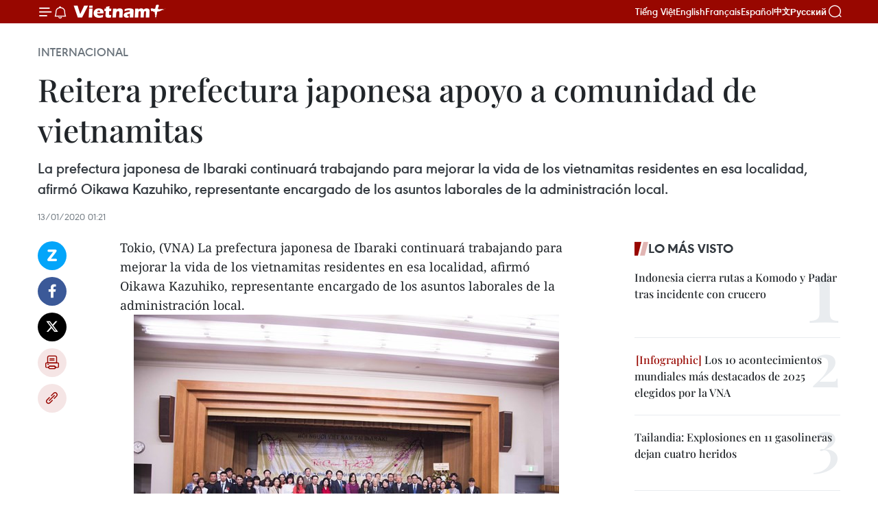

--- FILE ---
content_type: text/html;charset=utf-8
request_url: https://es.vietnamplus.vn/reitera-prefectura-japonesa-apoyo-a-comunidad-de-vietnamitas-post115282.vnp
body_size: 23405
content:
<!DOCTYPE html> <html lang="es" class="es"> <head> <title>Reitera prefectura japonesa apoyo a comunidad de vietnamitas | Vietnam+ (VietnamPlus)</title> <meta name="description" content="La prefectura japonesa de Ibaraki continuará trabajando para mejorar la vida de los vietnamitas residentes en esa localidad, afirmó Oikawa Kazuhiko, representante encargado de los asuntos laborales de la administración local. "/> <meta name="keywords" content="Ibaraki, Tokio, "/> <meta name="news_keywords" content="Ibaraki, Tokio, "/> <meta http-equiv="Content-Type" content="text/html; charset=utf-8" /> <meta http-equiv="X-UA-Compatible" content="IE=edge"/> <meta http-equiv="refresh" content="1800" /> <meta name="revisit-after" content="1 days" /> <meta name="viewport" content="width=device-width, initial-scale=1"> <meta http-equiv="content-language" content="vi" /> <meta name="format-detection" content="telephone=no"/> <meta name="format-detection" content="address=no"/> <meta name="apple-mobile-web-app-capable" content="yes"> <meta name="apple-mobile-web-app-status-bar-style" content="black"> <meta name="apple-mobile-web-app-title" content="Vietnam+ (VietnamPlus)"/> <meta name="referrer" content="no-referrer-when-downgrade"/> <link rel="shortcut icon" href="https://media.vietnamplus.vn/assets/web/styles/img/favicon.ico" type="image/x-icon" /> <link rel="preconnect" href="https://media.vietnamplus.vn"/> <link rel="dns-prefetch" href="https://media.vietnamplus.vn"/> <link rel="preconnect" href="//www.google-analytics.com" /> <link rel="preconnect" href="//www.googletagmanager.com" /> <link rel="preconnect" href="//stc.za.zaloapp.com" /> <link rel="preconnect" href="//fonts.googleapis.com" /> <link rel="preconnect" href="//pagead2.googlesyndication.com"/> <link rel="preconnect" href="//tpc.googlesyndication.com"/> <link rel="preconnect" href="//securepubads.g.doubleclick.net"/> <link rel="preconnect" href="//accounts.google.com"/> <link rel="preconnect" href="//adservice.google.com"/> <link rel="preconnect" href="//adservice.google.com.vn"/> <link rel="preconnect" href="//www.googletagservices.com"/> <link rel="preconnect" href="//partner.googleadservices.com"/> <link rel="preconnect" href="//tpc.googlesyndication.com"/> <link rel="preconnect" href="//za.zdn.vn"/> <link rel="preconnect" href="//sp.zalo.me"/> <link rel="preconnect" href="//connect.facebook.net"/> <link rel="preconnect" href="//www.facebook.com"/> <link rel="dns-prefetch" href="//www.google-analytics.com" /> <link rel="dns-prefetch" href="//www.googletagmanager.com" /> <link rel="dns-prefetch" href="//stc.za.zaloapp.com" /> <link rel="dns-prefetch" href="//fonts.googleapis.com" /> <link rel="dns-prefetch" href="//pagead2.googlesyndication.com"/> <link rel="dns-prefetch" href="//tpc.googlesyndication.com"/> <link rel="dns-prefetch" href="//securepubads.g.doubleclick.net"/> <link rel="dns-prefetch" href="//accounts.google.com"/> <link rel="dns-prefetch" href="//adservice.google.com"/> <link rel="dns-prefetch" href="//adservice.google.com.vn"/> <link rel="dns-prefetch" href="//www.googletagservices.com"/> <link rel="dns-prefetch" href="//partner.googleadservices.com"/> <link rel="dns-prefetch" href="//tpc.googlesyndication.com"/> <link rel="dns-prefetch" href="//za.zdn.vn"/> <link rel="dns-prefetch" href="//sp.zalo.me"/> <link rel="dns-prefetch" href="//connect.facebook.net"/> <link rel="dns-prefetch" href="//www.facebook.com"/> <link rel="dns-prefetch" href="//graph.facebook.com"/> <link rel="dns-prefetch" href="//static.xx.fbcdn.net"/> <link rel="dns-prefetch" href="//staticxx.facebook.com"/> <script> var cmsConfig = { domainDesktop: 'https://es.vietnamplus.vn', domainMobile: 'https://es.vietnamplus.vn', domainApi: 'https://es-api.vietnamplus.vn', domainStatic: 'https://media.vietnamplus.vn', domainLog: 'https://es-log.vietnamplus.vn', googleAnalytics: 'G\-TGHDMM2RPP', siteId: 0, pageType: 1, objectId: 115282, adsZone: 364, allowAds: true, adsLazy: true, antiAdblock: true, }; if (window.location.protocol !== 'https:' && window.location.hostname.indexOf('vietnamplus.vn') !== -1) { window.location = 'https://' + window.location.hostname + window.location.pathname + window.location.hash; } var USER_AGENT=window.navigator&&(window.navigator.userAgent||window.navigator.vendor)||window.opera||"",IS_MOBILE=/Android|webOS|iPhone|iPod|BlackBerry|Windows Phone|IEMobile|Mobile Safari|Opera Mini/i.test(USER_AGENT),IS_REDIRECT=!1;function setCookie(e,o,i){var n=new Date,i=(n.setTime(n.getTime()+24*i*60*60*1e3),"expires="+n.toUTCString());document.cookie=e+"="+o+"; "+i+";path=/;"}function getCookie(e){var o=document.cookie.indexOf(e+"="),i=o+e.length+1;return!o&&e!==document.cookie.substring(0,e.length)||-1===o?null:(-1===(e=document.cookie.indexOf(";",i))&&(e=document.cookie.length),unescape(document.cookie.substring(i,e)))}IS_MOBILE&&getCookie("isDesktop")&&(setCookie("isDesktop",1,-1),window.location=window.location.pathname.replace(".amp", ".vnp")+window.location.search,IS_REDIRECT=!0); </script> <script> if(USER_AGENT && USER_AGENT.indexOf("facebot") <= 0 && USER_AGENT.indexOf("facebookexternalhit") <= 0) { var query = ''; var hash = ''; if (window.location.search) query = window.location.search; if (window.location.hash) hash = window.location.hash; var canonicalUrl = 'https://es.vietnamplus.vn/reitera-prefectura-japonesa-apoyo-a-comunidad-de-vietnamitas-post115282.vnp' + query + hash ; var curUrl = decodeURIComponent(window.location.href); if(!location.port && canonicalUrl.startsWith("http") && curUrl != canonicalUrl){ window.location.replace(canonicalUrl); } } </script> <meta property="fb:pages" content="120834779440" /> <meta property="fb:app_id" content="1960985707489919" /> <meta name="author" content="Vietnam+ (VietnamPlus)" /> <meta name="copyright" content="Copyright © 2026 by Vietnam+ (VietnamPlus)" /> <meta name="RATING" content="GENERAL" /> <meta name="GENERATOR" content="Vietnam+ (VietnamPlus)" /> <meta content="Vietnam+ (VietnamPlus)" itemprop="sourceOrganization" name="source"/> <meta content="news" itemprop="genre" name="medium"/> <meta name="robots" content="noarchive, max-image-preview:large, index, follow" /> <meta name="GOOGLEBOT" content="noarchive, max-image-preview:large, index, follow" /> <link rel="canonical" href="https://es.vietnamplus.vn/reitera-prefectura-japonesa-apoyo-a-comunidad-de-vietnamitas-post115282.vnp" /> <meta property="og:site_name" content="Vietnam+ (VietnamPlus)"/> <meta property="og:rich_attachment" content="true"/> <meta property="og:type" content="article"/> <meta property="og:url" content="https://es.vietnamplus.vn/reitera-prefectura-japonesa-apoyo-a-comunidad-de-vietnamitas-post115282.vnp"/> <meta property="og:image" content="https://mediaes.vietnamplus.vn/images/70bfeb50a942ce45c8e8249230c63867ced5ff4248c9529ad1c14b7c7e51b441ab362198f239214f2c7afc2168c4a86e1abef64114dabd988ef8ea7435b8b482/ibaraki.jpg.webp"/> <meta property="og:image:width" content="1200"/> <meta property="og:image:height" content="630"/> <meta property="og:title" content="Reitera prefectura japonesa apoyo a comunidad de vietnamitas "/> <meta property="og:description" content="La prefectura japonesa de Ibaraki continuará trabajando para mejorar la vida de los vietnamitas residentes en esa localidad, afirmó Oikawa Kazuhiko, representante encargado de los asuntos laborales de la administración local. "/> <meta name="twitter:card" value="summary"/> <meta name="twitter:url" content="https://es.vietnamplus.vn/reitera-prefectura-japonesa-apoyo-a-comunidad-de-vietnamitas-post115282.vnp"/> <meta name="twitter:title" content="Reitera prefectura japonesa apoyo a comunidad de vietnamitas "/> <meta name="twitter:description" content="La prefectura japonesa de Ibaraki continuará trabajando para mejorar la vida de los vietnamitas residentes en esa localidad, afirmó Oikawa Kazuhiko, representante encargado de los asuntos laborales de la administración local. "/> <meta name="twitter:image" content="https://mediaes.vietnamplus.vn/images/70bfeb50a942ce45c8e8249230c63867ced5ff4248c9529ad1c14b7c7e51b441ab362198f239214f2c7afc2168c4a86e1abef64114dabd988ef8ea7435b8b482/ibaraki.jpg.webp"/> <meta name="twitter:site" content="@Vietnam+ (VietnamPlus)"/> <meta name="twitter:creator" content="@Vietnam+ (VietnamPlus)"/> <meta property="article:publisher" content="https://www.facebook.com/VietnamPlus" /> <meta property="article:tag" content="Ibaraki, Tokio, "/> <meta property="article:section" content="Internacional" /> <meta property="article:published_time" content="2020-01-13T08:21:00+0700"/> <meta property="article:modified_time" content="2020-01-13T10:54:07+0700"/> <script type="application/ld+json"> { "@context": "http://schema.org", "@type": "Organization", "name": "Vietnam+ (VietnamPlus)", "url": "https://es.vietnamplus.vn", "logo": "https://media.vietnamplus.vn/assets/web/styles/img/logo.png", "foundingDate": "2008", "founders": [ { "@type": "Person", "name": "Thông tấn xã Việt Nam (TTXVN)" } ], "address": [ { "@type": "PostalAddress", "streetAddress": "Số 05 Lý Thường Kiệt - Hà Nội - Việt Nam", "addressLocality": "Hà Nội City", "addressRegion": "Northeast", "postalCode": "100000", "addressCountry": "VNM" } ], "contactPoint": [ { "@type": "ContactPoint", "telephone": "+84-243-941-1349", "contactType": "customer service" }, { "@type": "ContactPoint", "telephone": "+84-243-941-1348", "contactType": "customer service" } ], "sameAs": [ "https://www.facebook.com/VietnamPlus", "https://www.tiktok.com/@vietnamplus", "https://twitter.com/vietnamplus", "https://www.youtube.com/c/BaoVietnamPlus" ] } </script> <script type="application/ld+json"> { "@context" : "https://schema.org", "@type" : "WebSite", "name": "Vietnam+ (VietnamPlus)", "url": "https://es.vietnamplus.vn", "alternateName" : "Báo điện tử VIETNAMPLUS, Cơ quan của Thông tấn xã Việt Nam (TTXVN)", "potentialAction": { "@type": "SearchAction", "target": { "@type": "EntryPoint", "urlTemplate": "https://es.vietnamplus.vn/search/?q={search_term_string}" }, "query-input": "required name=search_term_string" } } </script> <script type="application/ld+json"> { "@context":"http://schema.org", "@type":"BreadcrumbList", "itemListElement":[ { "@type":"ListItem", "position":1, "item":{ "@id":"https://es.vietnamplus.vn/internacional/", "name":"Internacional" } } ] } </script> <script type="application/ld+json"> { "@context": "http://schema.org", "@type": "NewsArticle", "mainEntityOfPage":{ "@type":"WebPage", "@id":"https://es.vietnamplus.vn/reitera-prefectura-japonesa-apoyo-a-comunidad-de-vietnamitas-post115282.vnp" }, "headline": "Reitera prefectura japonesa apoyo a comunidad de vietnamitas", "description": "La prefectura japonesa de Ibaraki continuará trabajando para mejorar la vida de los vietnamitas residentes en esa localidad, afirmó Oikawa Kazuhiko, representante encargado de los asuntos laborales de la administración local.", "image": { "@type": "ImageObject", "url": "https://mediaes.vietnamplus.vn/images/70bfeb50a942ce45c8e8249230c63867ced5ff4248c9529ad1c14b7c7e51b441ab362198f239214f2c7afc2168c4a86e1abef64114dabd988ef8ea7435b8b482/ibaraki.jpg.webp", "width" : 1200, "height" : 675 }, "datePublished": "2020-01-13T08:21:00+0700", "dateModified": "2020-01-13T10:54:07+0700", "author": { "@type": "Person", "name": "" }, "publisher": { "@type": "Organization", "name": "Vietnam+ (VietnamPlus)", "logo": { "@type": "ImageObject", "url": "https://media.vietnamplus.vn/assets/web/styles/img/logo.png" } } } </script> <link rel="preload" href="https://media.vietnamplus.vn/assets/web/styles/css/main.min-1.0.15.css" as="style"> <link rel="preload" href="https://media.vietnamplus.vn/assets/web/js/main.min-1.0.33.js" as="script"> <link rel="preload" href="https://media.vietnamplus.vn/assets/web/js/detail.min-1.0.15.js" as="script"> <link rel="preload" href="https://common.mcms.one/assets/styles/css/vietnamplus-1.0.0.css" as="style"> <link rel="stylesheet" href="https://common.mcms.one/assets/styles/css/vietnamplus-1.0.0.css"> <link id="cms-style" rel="stylesheet" href="https://media.vietnamplus.vn/assets/web/styles/css/main.min-1.0.15.css"> <style>.infographic-page { overflow-x: hidden;
}</style> <script type="text/javascript"> var _metaOgUrl = 'https://es.vietnamplus.vn/reitera-prefectura-japonesa-apoyo-a-comunidad-de-vietnamitas-post115282.vnp'; var page_title = document.title; var tracked_url = window.location.pathname + window.location.search + window.location.hash; var cate_path = 'internacional'; if (cate_path.length > 0) { tracked_url = "/" + cate_path + tracked_url; } </script> <script async="" src="https://www.googletagmanager.com/gtag/js?id=G-TGHDMM2RPP"></script> <script> window.dataLayer = window.dataLayer || []; function gtag(){dataLayer.push(arguments);} gtag('js', new Date()); gtag('config', 'G-TGHDMM2RPP', {page_path: tracked_url}); </script> <script>window.dataLayer = window.dataLayer || [];dataLayer.push({'pageCategory': '/internacional'});</script> <script> window.dataLayer = window.dataLayer || []; dataLayer.push({ 'event': 'Pageview', 'articleId': '115282', 'articleTitle': 'Reitera prefectura japonesa apoyo a comunidad de vietnamitas ', 'articleCategory': 'Internacional', 'articleAlowAds': true, 'articleType': 'detail', 'articleTags': 'Ibaraki, Tokio, ', 'articlePublishDate': '2020-01-13T08:21:00+0700', 'articleThumbnail': 'https://mediaes.vietnamplus.vn/images/70bfeb50a942ce45c8e8249230c63867ced5ff4248c9529ad1c14b7c7e51b441ab362198f239214f2c7afc2168c4a86e1abef64114dabd988ef8ea7435b8b482/ibaraki.jpg.webp', 'articleShortUrl': 'https://es.vietnamplus.vn/reitera-prefectura-japonesa-apoyo-a-comunidad-de-vietnamitas-post115282.vnp', 'articleFullUrl': 'https://es.vietnamplus.vn/reitera-prefectura-japonesa-apoyo-a-comunidad-de-vietnamitas-post115282.vnp', }); </script> <script type='text/javascript'> gtag('event', 'article_page',{ 'articleId': '115282', 'articleTitle': 'Reitera prefectura japonesa apoyo a comunidad de vietnamitas ', 'articleCategory': 'Internacional', 'articleAlowAds': true, 'articleType': 'detail', 'articleTags': 'Ibaraki, Tokio, ', 'articlePublishDate': '2020-01-13T08:21:00+0700', 'articleThumbnail': 'https://mediaes.vietnamplus.vn/images/70bfeb50a942ce45c8e8249230c63867ced5ff4248c9529ad1c14b7c7e51b441ab362198f239214f2c7afc2168c4a86e1abef64114dabd988ef8ea7435b8b482/ibaraki.jpg.webp', 'articleShortUrl': 'https://es.vietnamplus.vn/reitera-prefectura-japonesa-apoyo-a-comunidad-de-vietnamitas-post115282.vnp', 'articleFullUrl': 'https://es.vietnamplus.vn/reitera-prefectura-japonesa-apoyo-a-comunidad-de-vietnamitas-post115282.vnp', }); </script> <script>(function(w,d,s,l,i){w[l]=w[l]||[];w[l].push({'gtm.start': new Date().getTime(),event:'gtm.js'});var f=d.getElementsByTagName(s)[0], j=d.createElement(s),dl=l!='dataLayer'?'&l='+l:'';j.async=true;j.src= 'https://www.googletagmanager.com/gtm.js?id='+i+dl;f.parentNode.insertBefore(j,f); })(window,document,'script','dataLayer','GTM-5WM58F3N');</script> <script type="text/javascript"> !function(){"use strict";function e(e){var t=!(arguments.length>1&&void 0!==arguments[1])||arguments[1],c=document.createElement("script");c.src=e,t?c.type="module":(c.async=!0,c.type="text/javascript",c.setAttribute("nomodule",""));var n=document.getElementsByTagName("script")[0];n.parentNode.insertBefore(c,n)}!function(t,c){!function(t,c,n){var a,o,r;n.accountId=c,null!==(a=t.marfeel)&&void 0!==a||(t.marfeel={}),null!==(o=(r=t.marfeel).cmd)&&void 0!==o||(r.cmd=[]),t.marfeel.config=n;var i="https://sdk.mrf.io/statics";e("".concat(i,"/marfeel-sdk.js?id=").concat(c),!0),e("".concat(i,"/marfeel-sdk.es5.js?id=").concat(c),!1)}(t,c,arguments.length>2&&void 0!==arguments[2]?arguments[2]:{})}(window,2272,{} )}(); </script> <script async src="https://sp.zalo.me/plugins/sdk.js"></script> </head> <body class="detail-page"> <div id="sdaWeb_SdaMasthead" class="rennab rennab-top" data-platform="1" data-position="Web_SdaMasthead"> </div> <header class=" site-header"> <div class="sticky"> <div class="container"> <i class="ic-menu"></i> <i class="ic-bell"></i> <div id="header-news" class="pick-news hidden" data-source="header-latest-news"></div> <a class="small-logo" href="/" title="Vietnam+ (VietnamPlus)">Vietnam+ (VietnamPlus)</a> <ul class="menu"> <li> <a href="https://www.vietnamplus.vn" title="Tiếng Việt" target="_blank">Tiếng Việt</a> </li> <li> <a href="https://en.vietnamplus.vn" title="English" target="_blank" rel="nofollow">English</a> </li> <li> <a href="https://fr.vietnamplus.vn" title="Français" target="_blank" rel="nofollow">Français</a> </li> <li> <a href="https://es.vietnamplus.vn" title="Español" target="_blank" rel="nofollow">Español</a> </li> <li> <a href="https://zh.vietnamplus.vn" title="中文" target="_blank" rel="nofollow">中文</a> </li> <li> <a href="https://ru.vietnamplus.vn" title="Русский" target="_blank" rel="nofollow">Русский</a> </li> </ul> <div class="search-wrapper"> <i class="ic-search"></i> <input type="text" class="search txtsearch" placeholder="Palabra clave"> </div> </div> </div> </header> <div class="site-body"> <div id="sdaWeb_SdaBackground" class="rennab " data-platform="1" data-position="Web_SdaBackground"> </div> <div class="container"> <div class="breadcrumb breadcrumb-detail"> <h2 class="main"> <a href="https://es.vietnamplus.vn/internacional/" title="Internacional" class="active">Internacional</a> </h2> </div> <div id="sdaWeb_SdaTop" class="rennab " data-platform="1" data-position="Web_SdaTop"> </div> <div class="article"> <h1 class="article__title cms-title "> Reitera prefectura japonesa apoyo a comunidad de vietnamitas </h1> <div class="article__sapo cms-desc"> La prefectura japonesa de Ibaraki continuará trabajando para mejorar la vida de los vietnamitas residentes en esa localidad, afirmó Oikawa Kazuhiko, representante encargado de los asuntos laborales de la administración local. </div> <div id="sdaWeb_SdaArticleAfterSapo" class="rennab " data-platform="1" data-position="Web_SdaArticleAfterSapo"> </div> <div class="article__meta"> <time class="time" datetime="2020-01-13T08:21:00+0700" data-time="1578878460" data-friendly="false">lunes, enero 13, 2020 08:21</time> <meta class="cms-date" itemprop="datePublished" content="2020-01-13T08:21:00+0700"> </div> <div class="col"> <div class="main-col content-col"> <div class="article__body zce-content-body cms-body" itemprop="articleBody"> <div class="social-pin sticky article__social"> <a href="javascript:void(0);" class="zl zalo-share-button" title="Zalo" data-href="https://es.vietnamplus.vn/reitera-prefectura-japonesa-apoyo-a-comunidad-de-vietnamitas-post115282.vnp" data-oaid="4486284411240520426" data-layout="1" data-color="blue" data-customize="true">Zalo</a> <a href="javascript:void(0);" class="item fb" data-href="https://es.vietnamplus.vn/reitera-prefectura-japonesa-apoyo-a-comunidad-de-vietnamitas-post115282.vnp" data-rel="facebook" title="Facebook">Facebook</a> <a href="javascript:void(0);" class="item tw" data-href="https://es.vietnamplus.vn/reitera-prefectura-japonesa-apoyo-a-comunidad-de-vietnamitas-post115282.vnp" data-rel="twitter" title="Twitter">Twitter</a> <a href="javascript:void(0);" class="bookmark sendbookmark hidden" onclick="ME.sendBookmark(this, 115282);" data-id="115282" title="Marcador">Marcador</a> <a href="javascript:void(0);" class="print sendprint" title="Print" data-href="/print-115282.html">Imprimir</a> <a href="javascript:void(0);" class="item link" data-href="https://es.vietnamplus.vn/reitera-prefectura-japonesa-apoyo-a-comunidad-de-vietnamitas-post115282.vnp" data-rel="copy" title="Copy link">Copy link</a> </div> <div class="ExternalClass8E828F221E2C4939B9BBDE206FDA76FA"> <p>Tokio, (VNA) La prefectura japonesa de Ibaraki continuará trabajando para mejorar la vida de los vietnamitas residentes en esa localidad, afirmó Oikawa Kazuhiko, representante encargado de los asuntos laborales de la administración local.&nbsp;</p> <div class="article-photo"> <a href="/Uploaded_ES/sxtt/2020_01_13/ibaraki.jpg" rel="nofollow" target="_blank"><img alt="Reitera prefectura japonesa apoyo a comunidad de vietnamitas ảnh 1" src="[data-uri]" class="lazyload cms-photo" data-large-src="https://mediaes.vietnamplus.vn/images/cca9a6d80f13ff15464f9e771e0cc483c80961a9c85432556e7fd392564c6fbdb7b2db7e864f0571c6c217095eb8a6bd/ibaraki.jpg" data-src="https://mediaes.vietnamplus.vn/images/84319463aa2c360cddad20a093c0aba3f398b1ac037c6bb67012a3068bc10b3f94cbd3a928000e29d84c15ca02d45288/ibaraki.jpg" title="Reitera prefectura japonesa apoyo a comunidad de vietnamitas ảnh 1"></a>Asociación de vietnamitas residentes en la perfectura de Ibaraki (Fuente: VNA) </div> <p>Esa comunidad se expandirá rápidamente, gracias a la firma en noviembre pasado de un acuerdo de cooperación laboral en el país indochino e Ibaraki, aseguró el funcionario al asistir la víspera a una reunión de la Asociación de vietnamitas residentes en la prefectura.&nbsp;</p> <p>Por su parte, Lam Thi Thanh Phuong, encargada de negocios en la Embajada de Hanoi en Tokio, manifestó su deseo de que los alrededor de ocho mil coterráneos en Ibaraki continúen contribuyendo al desarrollo de la localidad, así como al fortalecimiento de los nexos de amistad entre Vietnam y Japón.</p> <p>En la ocasión, los participantes disfrutaron de actuaciones artísticas y platos tradicionales de Vietnam en ocasión del Año Nuevo Lunar.&nbsp;</p> <p>Ubicada al noreste de Tokio, Ibaraki es conocida por la industria eléctrica, y es tierra de origen del gigante Hitachi./.</p>
</div> <div class="article__source"> <div class="source"> <span class="name">VNA</span> </div> </div> <div id="sdaWeb_SdaArticleAfterBody" class="rennab " data-platform="1" data-position="Web_SdaArticleAfterBody"> </div> </div> <div class="article__tag"> <a class="active" href="https://es.vietnamplus.vn/tag.vnp?q=Ibaraki" title="Ibaraki">#Ibaraki</a> <a class="active" href="https://es.vietnamplus.vn/tag/tokio-tag14965.vnp" title="Tokio">#Tokio</a> </div> <div id="sdaWeb_SdaArticleAfterTag" class="rennab " data-platform="1" data-position="Web_SdaArticleAfterTag"> </div> <div class="wrap-social"> <div class="social-pin article__social"> <a href="javascript:void(0);" class="zl zalo-share-button" title="Zalo" data-href="https://es.vietnamplus.vn/reitera-prefectura-japonesa-apoyo-a-comunidad-de-vietnamitas-post115282.vnp" data-oaid="4486284411240520426" data-layout="1" data-color="blue" data-customize="true">Zalo</a> <a href="javascript:void(0);" class="item fb" data-href="https://es.vietnamplus.vn/reitera-prefectura-japonesa-apoyo-a-comunidad-de-vietnamitas-post115282.vnp" data-rel="facebook" title="Facebook">Facebook</a> <a href="javascript:void(0);" class="item tw" data-href="https://es.vietnamplus.vn/reitera-prefectura-japonesa-apoyo-a-comunidad-de-vietnamitas-post115282.vnp" data-rel="twitter" title="Twitter">Twitter</a> <a href="javascript:void(0);" class="bookmark sendbookmark hidden" onclick="ME.sendBookmark(this, 115282);" data-id="115282" title="Marcador">Marcador</a> <a href="javascript:void(0);" class="print sendprint" title="Print" data-href="/print-115282.html">Imprimir</a> <a href="javascript:void(0);" class="item link" data-href="https://es.vietnamplus.vn/reitera-prefectura-japonesa-apoyo-a-comunidad-de-vietnamitas-post115282.vnp" data-rel="copy" title="Copy link">Copy link</a> </div> <a href="https://news.google.com/publications/CAAqBwgKMN-18wowlLWFAw?hl=vi&gl=VN&ceid=VN%3Avi" class="google-news" target="_blank" title="Google News">Seguir VietnamPlus</a> </div> <div id="sdaWeb_SdaArticleAfterBody1" class="rennab " data-platform="1" data-position="Web_SdaArticleAfterBody1"> </div> <div id="sdaWeb_SdaArticleAfterBody2" class="rennab " data-platform="1" data-position="Web_SdaArticleAfterBody2"> </div> <div class="box-related-news"> <h3 class="box-heading"> <span class="title">Noticias relacionadas</span> </h3> <div class="box-content" data-source="related-news"> <article class="story"> <figure class="story__thumb"> <a class="cms-link" href="https://es.vietnamplus.vn/exhibicion-fotografica-da-inicio-a-actividades-por-70-anos-de-lazos-vietnam-hungria-post115266.vnp" title="Exhibición fotográfica da inicio a actividades por 70 años de lazos Vietnam-Hungría "> <img class="lazyload" src="[data-uri]" data-src="https://mediaes.vietnamplus.vn/images/6390d615b15736561a31a6e36ad5a3a682ebbee58b95268b655e023324ea3339331157fc1080643b772d94682c0a3371203db205d95b9c280c15fd836d119a935be8a5b33b6eb663dd308151e53daa57/1101trien_lam1_1.jpg.webp" data-srcset="https://mediaes.vietnamplus.vn/images/6390d615b15736561a31a6e36ad5a3a682ebbee58b95268b655e023324ea3339331157fc1080643b772d94682c0a3371203db205d95b9c280c15fd836d119a935be8a5b33b6eb663dd308151e53daa57/1101trien_lam1_1.jpg.webp 1x, https://mediaes.vietnamplus.vn/images/e526e0699c36f56085ab6689859b0db582ebbee58b95268b655e023324ea3339331157fc1080643b772d94682c0a3371203db205d95b9c280c15fd836d119a935be8a5b33b6eb663dd308151e53daa57/1101trien_lam1_1.jpg.webp 2x" alt="Exhibición fotográfica da inicio a actividades por 70 años de lazos Vietnam-Hungría "> <noscript><img src="https://mediaes.vietnamplus.vn/images/6390d615b15736561a31a6e36ad5a3a682ebbee58b95268b655e023324ea3339331157fc1080643b772d94682c0a3371203db205d95b9c280c15fd836d119a935be8a5b33b6eb663dd308151e53daa57/1101trien_lam1_1.jpg.webp" srcset="https://mediaes.vietnamplus.vn/images/6390d615b15736561a31a6e36ad5a3a682ebbee58b95268b655e023324ea3339331157fc1080643b772d94682c0a3371203db205d95b9c280c15fd836d119a935be8a5b33b6eb663dd308151e53daa57/1101trien_lam1_1.jpg.webp 1x, https://mediaes.vietnamplus.vn/images/e526e0699c36f56085ab6689859b0db582ebbee58b95268b655e023324ea3339331157fc1080643b772d94682c0a3371203db205d95b9c280c15fd836d119a935be8a5b33b6eb663dd308151e53daa57/1101trien_lam1_1.jpg.webp 2x" alt="Exhibición fotográfica da inicio a actividades por 70 años de lazos Vietnam-Hungría " class="image-fallback"></noscript> </a> </figure> <h2 class="story__heading" data-tracking="115266"> <a class=" cms-link" href="https://es.vietnamplus.vn/exhibicion-fotografica-da-inicio-a-actividades-por-70-anos-de-lazos-vietnam-hungria-post115266.vnp" title="Exhibición fotográfica da inicio a actividades por 70 años de lazos Vietnam-Hungría "> Exhibición fotográfica da inicio a actividades por 70 años de lazos Vietnam-Hungría </a> </h2> <time class="time" datetime="2020-01-12T16:17:00+0700" data-time="1578820620"> 12/01/2020 16:17 </time> <div class="story__summary story__shorten"> Una exposición fotográfica sobre Vietnam se desarrolla en la capital de Budapest, Hungría, para iniciar una serie de las actividades conmemorativas por el 70 aniversario de las relaciones diplomáticas entre los dos países. </div> </article> <article class="story"> <figure class="story__thumb"> <a class="cms-link" href="https://es.vietnamplus.vn/celebran-vietnamitas-en-estados-unidos-y-tailandia-fiestas-por-ano-nuevo-lunar-2020-post115275.vnp" title="Celebran vietnamitas en Estados Unidos y Tailandia fiestas por Año Nuevo Lunar 2020"> <img class="lazyload" src="[data-uri]" data-src="https://mediaes.vietnamplus.vn/images/6390d615b15736561a31a6e36ad5a3a682ebbee58b95268b655e023324ea3339f4bdc90ea52bbd8c47be2fd004c0bfeb627f709ad28be3c5a60aea5af59a8f25/2_l8950841.jpg.webp" data-srcset="https://mediaes.vietnamplus.vn/images/6390d615b15736561a31a6e36ad5a3a682ebbee58b95268b655e023324ea3339f4bdc90ea52bbd8c47be2fd004c0bfeb627f709ad28be3c5a60aea5af59a8f25/2_l8950841.jpg.webp 1x, https://mediaes.vietnamplus.vn/images/e526e0699c36f56085ab6689859b0db582ebbee58b95268b655e023324ea3339f4bdc90ea52bbd8c47be2fd004c0bfeb627f709ad28be3c5a60aea5af59a8f25/2_l8950841.jpg.webp 2x" alt="Celebran vietnamitas en Estados Unidos y Tailandia fiestas por Año Nuevo Lunar 2020"> <noscript><img src="https://mediaes.vietnamplus.vn/images/6390d615b15736561a31a6e36ad5a3a682ebbee58b95268b655e023324ea3339f4bdc90ea52bbd8c47be2fd004c0bfeb627f709ad28be3c5a60aea5af59a8f25/2_l8950841.jpg.webp" srcset="https://mediaes.vietnamplus.vn/images/6390d615b15736561a31a6e36ad5a3a682ebbee58b95268b655e023324ea3339f4bdc90ea52bbd8c47be2fd004c0bfeb627f709ad28be3c5a60aea5af59a8f25/2_l8950841.jpg.webp 1x, https://mediaes.vietnamplus.vn/images/e526e0699c36f56085ab6689859b0db582ebbee58b95268b655e023324ea3339f4bdc90ea52bbd8c47be2fd004c0bfeb627f709ad28be3c5a60aea5af59a8f25/2_l8950841.jpg.webp 2x" alt="Celebran vietnamitas en Estados Unidos y Tailandia fiestas por Año Nuevo Lunar 2020" class="image-fallback"></noscript> </a> </figure> <h2 class="story__heading" data-tracking="115275"> <a class=" cms-link" href="https://es.vietnamplus.vn/celebran-vietnamitas-en-estados-unidos-y-tailandia-fiestas-por-ano-nuevo-lunar-2020-post115275.vnp" title="Celebran vietnamitas en Estados Unidos y Tailandia fiestas por Año Nuevo Lunar 2020"> Celebran vietnamitas en Estados Unidos y Tailandia fiestas por Año Nuevo Lunar 2020 </a> </h2> <time class="time" datetime="2020-01-12T17:21:00+0700" data-time="1578824460"> 12/01/2020 17:21 </time> <div class="story__summary story__shorten"> La Embajada de Vietnam en esta capital estadounidense efectuó aquí una fiesta en ocasión del Tet (Año Nuevo Lunar) 2020, con la participación de alrededor de 250 invitados connacionales y extranjeros. </div> </article> <article class="story"> <figure class="story__thumb"> <a class="cms-link" href="https://es.vietnamplus.vn/entregan-dirigentes-vietnamitas-regalos-a-personas-menos-favorecidas-en-ocasion-del-tet-post115277.vnp" title="Entregan dirigentes vietnamitas regalos a personas menos favorecidas en ocasión del Tet"> <img class="lazyload" src="[data-uri]" data-src="https://mediaes.vietnamplus.vn/images/6390d615b15736561a31a6e36ad5a3a682ebbee58b95268b655e023324ea3339635ef1b04de1f32baa449ded479a5886f44ef1d150b8b3771776b52bfdb80c04/quang_tri.jpg.webp" data-srcset="https://mediaes.vietnamplus.vn/images/6390d615b15736561a31a6e36ad5a3a682ebbee58b95268b655e023324ea3339635ef1b04de1f32baa449ded479a5886f44ef1d150b8b3771776b52bfdb80c04/quang_tri.jpg.webp 1x, https://mediaes.vietnamplus.vn/images/e526e0699c36f56085ab6689859b0db582ebbee58b95268b655e023324ea3339635ef1b04de1f32baa449ded479a5886f44ef1d150b8b3771776b52bfdb80c04/quang_tri.jpg.webp 2x" alt="Entregan dirigentes vietnamitas regalos a personas menos favorecidas en ocasión del Tet"> <noscript><img src="https://mediaes.vietnamplus.vn/images/6390d615b15736561a31a6e36ad5a3a682ebbee58b95268b655e023324ea3339635ef1b04de1f32baa449ded479a5886f44ef1d150b8b3771776b52bfdb80c04/quang_tri.jpg.webp" srcset="https://mediaes.vietnamplus.vn/images/6390d615b15736561a31a6e36ad5a3a682ebbee58b95268b655e023324ea3339635ef1b04de1f32baa449ded479a5886f44ef1d150b8b3771776b52bfdb80c04/quang_tri.jpg.webp 1x, https://mediaes.vietnamplus.vn/images/e526e0699c36f56085ab6689859b0db582ebbee58b95268b655e023324ea3339635ef1b04de1f32baa449ded479a5886f44ef1d150b8b3771776b52bfdb80c04/quang_tri.jpg.webp 2x" alt="Entregan dirigentes vietnamitas regalos a personas menos favorecidas en ocasión del Tet" class="image-fallback"></noscript> </a> </figure> <h2 class="story__heading" data-tracking="115277"> <a class=" cms-link" href="https://es.vietnamplus.vn/entregan-dirigentes-vietnamitas-regalos-a-personas-menos-favorecidas-en-ocasion-del-tet-post115277.vnp" title="Entregan dirigentes vietnamitas regalos a personas menos favorecidas en ocasión del Tet"> Entregan dirigentes vietnamitas regalos a personas menos favorecidas en ocasión del Tet </a> </h2> <time class="time" datetime="2020-01-12T17:37:00+0700" data-time="1578825420"> 12/01/2020 17:37 </time> <div class="story__summary story__shorten"> Dirigentes parlamentarios y gurbenamentales de Vietnam visitaron y entregaron obsequios a personas necesitadas en diferentes localidades del país, con motivo del próximo Tet (Año Nuevo Lunar). </div> </article> <article class="story"> <figure class="story__thumb"> <a class="cms-link" href="https://es.vietnamplus.vn/comunidad-de-vietnamitas-en-argentina-celebra-fiesta-del-ano-nuevo-lunar-2020-post115279.vnp" title="Comunidad de vietnamitas en Argentina celebra fiesta del Año Nuevo Lunar 2020"> <img class="lazyload" src="[data-uri]" data-src="https://mediaes.vietnamplus.vn/images/6390d615b15736561a31a6e36ad5a3a682ebbee58b95268b655e023324ea3339f5a7d2b4c0b5c5715bea7003c4dc3ba50118f98d9ec07696c289a54fa5eea83cf30c5bf9f2d2c6ec79b0046ebc47b1f93205f8bfbf5068fe65714fa40667faa1/82002181_774171766421831_6626904331775901696_n.jpg.webp" data-srcset="https://mediaes.vietnamplus.vn/images/6390d615b15736561a31a6e36ad5a3a682ebbee58b95268b655e023324ea3339f5a7d2b4c0b5c5715bea7003c4dc3ba50118f98d9ec07696c289a54fa5eea83cf30c5bf9f2d2c6ec79b0046ebc47b1f93205f8bfbf5068fe65714fa40667faa1/82002181_774171766421831_6626904331775901696_n.jpg.webp 1x, https://mediaes.vietnamplus.vn/images/e526e0699c36f56085ab6689859b0db582ebbee58b95268b655e023324ea3339f5a7d2b4c0b5c5715bea7003c4dc3ba50118f98d9ec07696c289a54fa5eea83cf30c5bf9f2d2c6ec79b0046ebc47b1f93205f8bfbf5068fe65714fa40667faa1/82002181_774171766421831_6626904331775901696_n.jpg.webp 2x" alt="Comunidad de vietnamitas en Argentina celebra fiesta del Año Nuevo Lunar 2020"> <noscript><img src="https://mediaes.vietnamplus.vn/images/6390d615b15736561a31a6e36ad5a3a682ebbee58b95268b655e023324ea3339f5a7d2b4c0b5c5715bea7003c4dc3ba50118f98d9ec07696c289a54fa5eea83cf30c5bf9f2d2c6ec79b0046ebc47b1f93205f8bfbf5068fe65714fa40667faa1/82002181_774171766421831_6626904331775901696_n.jpg.webp" srcset="https://mediaes.vietnamplus.vn/images/6390d615b15736561a31a6e36ad5a3a682ebbee58b95268b655e023324ea3339f5a7d2b4c0b5c5715bea7003c4dc3ba50118f98d9ec07696c289a54fa5eea83cf30c5bf9f2d2c6ec79b0046ebc47b1f93205f8bfbf5068fe65714fa40667faa1/82002181_774171766421831_6626904331775901696_n.jpg.webp 1x, https://mediaes.vietnamplus.vn/images/e526e0699c36f56085ab6689859b0db582ebbee58b95268b655e023324ea3339f5a7d2b4c0b5c5715bea7003c4dc3ba50118f98d9ec07696c289a54fa5eea83cf30c5bf9f2d2c6ec79b0046ebc47b1f93205f8bfbf5068fe65714fa40667faa1/82002181_774171766421831_6626904331775901696_n.jpg.webp 2x" alt="Comunidad de vietnamitas en Argentina celebra fiesta del Año Nuevo Lunar 2020" class="image-fallback"></noscript> </a> </figure> <h2 class="story__heading" data-tracking="115279"> <a class=" cms-link" href="https://es.vietnamplus.vn/comunidad-de-vietnamitas-en-argentina-celebra-fiesta-del-ano-nuevo-lunar-2020-post115279.vnp" title="Comunidad de vietnamitas en Argentina celebra fiesta del Año Nuevo Lunar 2020"> Comunidad de vietnamitas en Argentina celebra fiesta del Año Nuevo Lunar 2020 </a> </h2> <time class="time" datetime="2020-01-12T21:31:00+0700" data-time="1578839460"> 12/01/2020 21:31 </time> <div class="story__summary story__shorten"> La Embajada de Vietnam en Argentina efectuó hoy aquí un cordial encuentro en saludo al venidero tradicional festival del Año Nuevo Lunar (Tet) con la presencia de funcionarios, estudiantes y numerosos vietnamitas residentes en este país suramericano. </div> </article> <article class="story"> <figure class="story__thumb"> <a class="cms-link" href="https://es.vietnamplus.vn/vietnam-y-japon-por-enriquecer-lazos-culturales-post115280.vnp" title="Vietnam y Japón por enriquecer lazos culturales"> <img class="lazyload" src="[data-uri]" data-src="https://mediaes.vietnamplus.vn/images/6390d615b15736561a31a6e36ad5a3a682ebbee58b95268b655e023324ea33391849025a567bb63fb51bac10b6349cfd723e032f37d10379633e4569a4dc6bd3f44ef1d150b8b3771776b52bfdb80c04/1201_xuan_phuc_hoa_sen2_1.jpg.webp" data-srcset="https://mediaes.vietnamplus.vn/images/6390d615b15736561a31a6e36ad5a3a682ebbee58b95268b655e023324ea33391849025a567bb63fb51bac10b6349cfd723e032f37d10379633e4569a4dc6bd3f44ef1d150b8b3771776b52bfdb80c04/1201_xuan_phuc_hoa_sen2_1.jpg.webp 1x, https://mediaes.vietnamplus.vn/images/e526e0699c36f56085ab6689859b0db582ebbee58b95268b655e023324ea33391849025a567bb63fb51bac10b6349cfd723e032f37d10379633e4569a4dc6bd3f44ef1d150b8b3771776b52bfdb80c04/1201_xuan_phuc_hoa_sen2_1.jpg.webp 2x" alt="Vietnam y Japón por enriquecer lazos culturales"> <noscript><img src="https://mediaes.vietnamplus.vn/images/6390d615b15736561a31a6e36ad5a3a682ebbee58b95268b655e023324ea33391849025a567bb63fb51bac10b6349cfd723e032f37d10379633e4569a4dc6bd3f44ef1d150b8b3771776b52bfdb80c04/1201_xuan_phuc_hoa_sen2_1.jpg.webp" srcset="https://mediaes.vietnamplus.vn/images/6390d615b15736561a31a6e36ad5a3a682ebbee58b95268b655e023324ea33391849025a567bb63fb51bac10b6349cfd723e032f37d10379633e4569a4dc6bd3f44ef1d150b8b3771776b52bfdb80c04/1201_xuan_phuc_hoa_sen2_1.jpg.webp 1x, https://mediaes.vietnamplus.vn/images/e526e0699c36f56085ab6689859b0db582ebbee58b95268b655e023324ea33391849025a567bb63fb51bac10b6349cfd723e032f37d10379633e4569a4dc6bd3f44ef1d150b8b3771776b52bfdb80c04/1201_xuan_phuc_hoa_sen2_1.jpg.webp 2x" alt="Vietnam y Japón por enriquecer lazos culturales" class="image-fallback"></noscript> </a> </figure> <h2 class="story__heading" data-tracking="115280"> <a class=" cms-link" href="https://es.vietnamplus.vn/vietnam-y-japon-por-enriquecer-lazos-culturales-post115280.vnp" title="Vietnam y Japón por enriquecer lazos culturales"> Vietnam y Japón por enriquecer lazos culturales </a> </h2> <time class="time" datetime="2020-01-12T22:04:00+0700" data-time="1578841440"> 12/01/2020 22:04 </time> <div class="story__summary story__shorten"> Da Nang, Vietnam, 12 ene (VNA)- El primer ministro de Vietnam, Nguyen Xuan Phuc y el secretario general del Partido Liberal Democrático de Japón y también presidente de la Alianza Parlamentaria de Amistad bilateral, Nikai Toshihiro, asistieron hoy a un acto de intercambio cultural. </div> </article> </div> </div> <div id="sdaWeb_SdaArticleAfterRelated" class="rennab " data-platform="1" data-position="Web_SdaArticleAfterRelated"> </div> <div class="timeline secondary"> <h3 class="box-heading"> <a href="https://es.vietnamplus.vn/internacional/" title="Internacional" class="title"> Ver más </a> </h3> <div class="box-content content-list" data-source="recommendation-364"> <article class="story" data-id="231522"> <figure class="story__thumb"> <a class="cms-link" href="https://es.vietnamplus.vn/experto-radicado-en-israel-alaba-la-politica-exterior-de-vietnam-post231522.vnp" title="Experto radicado en Israel alaba la política exterior de Vietnam"> <img class="lazyload" src="[data-uri]" data-src="https://mediaes.vietnamplus.vn/images/[base64]/vna-potal-dai-hoi-xiv-cua-dang-viet-nam-khang-dinh-uy-tin-quoc-te-huong-toi-hoa-binh-tai-trung-dong-8544638.jpg.webp" data-srcset="https://mediaes.vietnamplus.vn/images/[base64]/vna-potal-dai-hoi-xiv-cua-dang-viet-nam-khang-dinh-uy-tin-quoc-te-huong-toi-hoa-binh-tai-trung-dong-8544638.jpg.webp 1x, https://mediaes.vietnamplus.vn/images/[base64]/vna-potal-dai-hoi-xiv-cua-dang-viet-nam-khang-dinh-uy-tin-quoc-te-huong-toi-hoa-binh-tai-trung-dong-8544638.jpg.webp 2x" alt="El doctor Khaled Khalifa, presidente del Consejo Árabe de Relaciones Exteriores en Israel. (Foto: VNA)"> <noscript><img src="https://mediaes.vietnamplus.vn/images/[base64]/vna-potal-dai-hoi-xiv-cua-dang-viet-nam-khang-dinh-uy-tin-quoc-te-huong-toi-hoa-binh-tai-trung-dong-8544638.jpg.webp" srcset="https://mediaes.vietnamplus.vn/images/[base64]/vna-potal-dai-hoi-xiv-cua-dang-viet-nam-khang-dinh-uy-tin-quoc-te-huong-toi-hoa-binh-tai-trung-dong-8544638.jpg.webp 1x, https://mediaes.vietnamplus.vn/images/[base64]/vna-potal-dai-hoi-xiv-cua-dang-viet-nam-khang-dinh-uy-tin-quoc-te-huong-toi-hoa-binh-tai-trung-dong-8544638.jpg.webp 2x" alt="El doctor Khaled Khalifa, presidente del Consejo Árabe de Relaciones Exteriores en Israel. (Foto: VNA)" class="image-fallback"></noscript> </a> </figure> <h2 class="story__heading" data-tracking="231522"> <a class=" cms-link" href="https://es.vietnamplus.vn/experto-radicado-en-israel-alaba-la-politica-exterior-de-vietnam-post231522.vnp" title="Experto radicado en Israel alaba la política exterior de Vietnam"> Experto radicado en Israel alaba la política exterior de Vietnam </a> </h2> <time class="time" datetime="2026-01-22T16:49:05+0700" data-time="1769075345"> 22/01/2026 16:49 </time> <div class="story__summary story__shorten"> <p>El experto Khaled Khalifa destaca la política exterior de Vietnam en el XIV Congreso del Partido Comunista de Vietnam, resaltando su enfoque proactivo y su potencial para contribuir a la paz en el Medio Oriente a través de su experiencia en reconstrucción postbélica y diplomacia multilateral.</p> </div> </article> <article class="story" data-id="231492"> <figure class="story__thumb"> <a class="cms-link" href="https://es.vietnamplus.vn/amro-preve-que-vietnam-lidere-el-crecimiento-del-asean3-en-2026-post231492.vnp" title="AMRO prevé que Vietnam lidere el crecimiento del ASEAN+3 en 2026"> <img class="lazyload" src="[data-uri]" data-src="https://mediaes.vietnamplus.vn/images/a1af0e25a1124e034d52602711cf572ef9f5ba404583bb3c7d48f0750b9ab38a029bb3c32bf4e0bc91bfb8cc8b6888eee39a70570a70623b78a970c6cc1d1538/tang-truong.jpg.webp" data-srcset="https://mediaes.vietnamplus.vn/images/a1af0e25a1124e034d52602711cf572ef9f5ba404583bb3c7d48f0750b9ab38a029bb3c32bf4e0bc91bfb8cc8b6888eee39a70570a70623b78a970c6cc1d1538/tang-truong.jpg.webp 1x, https://mediaes.vietnamplus.vn/images/6975f8604fb2a7f29e25e1e8a6482cc7f9f5ba404583bb3c7d48f0750b9ab38a029bb3c32bf4e0bc91bfb8cc8b6888eee39a70570a70623b78a970c6cc1d1538/tang-truong.jpg.webp 2x" alt="Foto ilustrativa (Fuente: VNA)"> <noscript><img src="https://mediaes.vietnamplus.vn/images/a1af0e25a1124e034d52602711cf572ef9f5ba404583bb3c7d48f0750b9ab38a029bb3c32bf4e0bc91bfb8cc8b6888eee39a70570a70623b78a970c6cc1d1538/tang-truong.jpg.webp" srcset="https://mediaes.vietnamplus.vn/images/a1af0e25a1124e034d52602711cf572ef9f5ba404583bb3c7d48f0750b9ab38a029bb3c32bf4e0bc91bfb8cc8b6888eee39a70570a70623b78a970c6cc1d1538/tang-truong.jpg.webp 1x, https://mediaes.vietnamplus.vn/images/6975f8604fb2a7f29e25e1e8a6482cc7f9f5ba404583bb3c7d48f0750b9ab38a029bb3c32bf4e0bc91bfb8cc8b6888eee39a70570a70623b78a970c6cc1d1538/tang-truong.jpg.webp 2x" alt="Foto ilustrativa (Fuente: VNA)" class="image-fallback"></noscript> </a> </figure> <h2 class="story__heading" data-tracking="231492"> <a class=" cms-link" href="https://es.vietnamplus.vn/amro-preve-que-vietnam-lidere-el-crecimiento-del-asean3-en-2026-post231492.vnp" title="AMRO prevé que Vietnam lidere el crecimiento del ASEAN+3 en 2026"> AMRO prevé que Vietnam lidere el crecimiento del ASEAN+3 en 2026 </a> </h2> <time class="time" datetime="2026-01-21T20:02:21+0700" data-time="1769000541"> 21/01/2026 20:02 </time> <div class="story__summary story__shorten"> <p>AMRO proyecta un crecimiento del PIB de Vietnam del 7,6 % en 2026, el más alto del ASEAN+3, impulsado por inversión y exportaciones.</p> </div> </article> <article class="story" data-id="231483"> <figure class="story__thumb"> <a class="cms-link" href="https://es.vietnamplus.vn/medios-internacionales-subrayan-importancia-del-xiv-congreso-en-la-definicion-del-rumbo-de-vietnam-post231483.vnp" title="Medios internacionales subrayan importancia del XIV Congreso en la definición del rumbo de Vietnam"> <img class="lazyload" src="[data-uri]" data-src="https://mediaes.vietnamplus.vn/images/18068d5f4d6550be0e90cb3c306a7c2254371842c58c1bd73eb8878fa94aa32b359555c8143b3a3ccf2d8fd6c969290049b8e7a6a0d5a3dcefaddffa7b3cfd2e/dai-hoi-xiv-cua-dang.jpg.webp" data-srcset="https://mediaes.vietnamplus.vn/images/18068d5f4d6550be0e90cb3c306a7c2254371842c58c1bd73eb8878fa94aa32b359555c8143b3a3ccf2d8fd6c969290049b8e7a6a0d5a3dcefaddffa7b3cfd2e/dai-hoi-xiv-cua-dang.jpg.webp 1x, https://mediaes.vietnamplus.vn/images/5600725eba817801ab1d6c995864846054371842c58c1bd73eb8878fa94aa32b359555c8143b3a3ccf2d8fd6c969290049b8e7a6a0d5a3dcefaddffa7b3cfd2e/dai-hoi-xiv-cua-dang.jpg.webp 2x" alt="Panorama de la inauguración del XIV Congreso Nacional del Partido Comunista de Vietnam. (Fuente: VNA)"> <noscript><img src="https://mediaes.vietnamplus.vn/images/18068d5f4d6550be0e90cb3c306a7c2254371842c58c1bd73eb8878fa94aa32b359555c8143b3a3ccf2d8fd6c969290049b8e7a6a0d5a3dcefaddffa7b3cfd2e/dai-hoi-xiv-cua-dang.jpg.webp" srcset="https://mediaes.vietnamplus.vn/images/18068d5f4d6550be0e90cb3c306a7c2254371842c58c1bd73eb8878fa94aa32b359555c8143b3a3ccf2d8fd6c969290049b8e7a6a0d5a3dcefaddffa7b3cfd2e/dai-hoi-xiv-cua-dang.jpg.webp 1x, https://mediaes.vietnamplus.vn/images/5600725eba817801ab1d6c995864846054371842c58c1bd73eb8878fa94aa32b359555c8143b3a3ccf2d8fd6c969290049b8e7a6a0d5a3dcefaddffa7b3cfd2e/dai-hoi-xiv-cua-dang.jpg.webp 2x" alt="Panorama de la inauguración del XIV Congreso Nacional del Partido Comunista de Vietnam. (Fuente: VNA)" class="image-fallback"></noscript> </a> </figure> <h2 class="story__heading" data-tracking="231483"> <a class=" cms-link" href="https://es.vietnamplus.vn/medios-internacionales-subrayan-importancia-del-xiv-congreso-en-la-definicion-del-rumbo-de-vietnam-post231483.vnp" title="Medios internacionales subrayan importancia del XIV Congreso en la definición del rumbo de Vietnam"> Medios internacionales subrayan importancia del XIV Congreso en la definición del rumbo de Vietnam </a> </h2> <time class="time" datetime="2026-01-21T16:47:51+0700" data-time="1768988871"> 21/01/2026 16:47 </time> <div class="story__summary story__shorten"> <p>Prensa internacional resalta que el XIV Congreso del PCV definirá la estrategia de desarrollo de Vietnam, con metas de alto crecimiento, innovación y lucha anticorrupción.</p> </div> </article> <article class="story" data-id="231477"> <figure class="story__thumb"> <a class="cms-link" href="https://es.vietnamplus.vn/xiv-congreso-del-pcv-una-inspiracion-para-los-movimientos-progresistas-a-nivel-global-post231477.vnp" title="XIV Congreso del PCV: Una inspiración para los movimientos progresistas a nivel global"> <img class="lazyload" src="[data-uri]" data-src="https://mediaes.vietnamplus.vn/images/[base64]/vna-potal-dai-hoi-dang-xiv-lien-minh-canh-ta-ecuador-dat-niem-tin-vao-vai-tro-lich-su-cua-dang-cong-san-viet-nam-8543019.jpg.webp" data-srcset="https://mediaes.vietnamplus.vn/images/[base64]/vna-potal-dai-hoi-dang-xiv-lien-minh-canh-ta-ecuador-dat-niem-tin-vao-vai-tro-lich-su-cua-dang-cong-san-viet-nam-8543019.jpg.webp 1x, https://mediaes.vietnamplus.vn/images/[base64]/vna-potal-dai-hoi-dang-xiv-lien-minh-canh-ta-ecuador-dat-niem-tin-vao-vai-tro-lich-su-cua-dang-cong-san-viet-nam-8543019.jpg.webp 2x" alt="Juan Meriguet, dirigente de la plataforma Somos Patria de Ecuador. (Fuente: VNA)"> <noscript><img src="https://mediaes.vietnamplus.vn/images/[base64]/vna-potal-dai-hoi-dang-xiv-lien-minh-canh-ta-ecuador-dat-niem-tin-vao-vai-tro-lich-su-cua-dang-cong-san-viet-nam-8543019.jpg.webp" srcset="https://mediaes.vietnamplus.vn/images/[base64]/vna-potal-dai-hoi-dang-xiv-lien-minh-canh-ta-ecuador-dat-niem-tin-vao-vai-tro-lich-su-cua-dang-cong-san-viet-nam-8543019.jpg.webp 1x, https://mediaes.vietnamplus.vn/images/[base64]/vna-potal-dai-hoi-dang-xiv-lien-minh-canh-ta-ecuador-dat-niem-tin-vao-vai-tro-lich-su-cua-dang-cong-san-viet-nam-8543019.jpg.webp 2x" alt="Juan Meriguet, dirigente de la plataforma Somos Patria de Ecuador. (Fuente: VNA)" class="image-fallback"></noscript> </a> </figure> <h2 class="story__heading" data-tracking="231477"> <a class=" cms-link" href="https://es.vietnamplus.vn/xiv-congreso-del-pcv-una-inspiracion-para-los-movimientos-progresistas-a-nivel-global-post231477.vnp" title="XIV Congreso del PCV: Una inspiración para los movimientos progresistas a nivel global"> XIV Congreso del PCV: Una inspiración para los movimientos progresistas a nivel global </a> </h2> <time class="time" datetime="2026-01-21T15:16:43+0700" data-time="1768983403"> 21/01/2026 15:16 </time> <div class="story__summary story__shorten"> <p>Juan Meriguet, dirigente de la plataforma Somos Patria de Ecuador, afirma que el XIV Congreso del PCV refuerza el papel de Vietnam como referente para los movimientos progresistas y el desarrollo soberano.</p> </div> </article> <article class="story" data-id="231474"> <figure class="story__thumb"> <a class="cms-link" href="https://es.vietnamplus.vn/prensa-cubana-destaca-liderazgo-de-partido-comunista-de-vietnam-post231474.vnp" title="Prensa cubana destaca liderazgo de Partido Comunista de Vietnam"> <img class="lazyload" src="[data-uri]" data-src="https://mediaes.vietnamplus.vn/images/18068d5f4d6550be0e90cb3c306a7c2267b960e0d0ab27ede40baeba5aba92bdfd0b4b6cff758299e4480610843b08d1/cuba-1.jpg.webp" data-srcset="https://mediaes.vietnamplus.vn/images/18068d5f4d6550be0e90cb3c306a7c2267b960e0d0ab27ede40baeba5aba92bdfd0b4b6cff758299e4480610843b08d1/cuba-1.jpg.webp 1x, https://mediaes.vietnamplus.vn/images/5600725eba817801ab1d6c995864846067b960e0d0ab27ede40baeba5aba92bdfd0b4b6cff758299e4480610843b08d1/cuba-1.jpg.webp 2x" alt="La agencia cubana de noticias ACN informa sobre el XIV Congreso del Partido Comunista de Vietnam. (Fuente: VNA)"> <noscript><img src="https://mediaes.vietnamplus.vn/images/18068d5f4d6550be0e90cb3c306a7c2267b960e0d0ab27ede40baeba5aba92bdfd0b4b6cff758299e4480610843b08d1/cuba-1.jpg.webp" srcset="https://mediaes.vietnamplus.vn/images/18068d5f4d6550be0e90cb3c306a7c2267b960e0d0ab27ede40baeba5aba92bdfd0b4b6cff758299e4480610843b08d1/cuba-1.jpg.webp 1x, https://mediaes.vietnamplus.vn/images/5600725eba817801ab1d6c995864846067b960e0d0ab27ede40baeba5aba92bdfd0b4b6cff758299e4480610843b08d1/cuba-1.jpg.webp 2x" alt="La agencia cubana de noticias ACN informa sobre el XIV Congreso del Partido Comunista de Vietnam. (Fuente: VNA)" class="image-fallback"></noscript> </a> </figure> <h2 class="story__heading" data-tracking="231474"> <a class=" cms-link" href="https://es.vietnamplus.vn/prensa-cubana-destaca-liderazgo-de-partido-comunista-de-vietnam-post231474.vnp" title="Prensa cubana destaca liderazgo de Partido Comunista de Vietnam"> Prensa cubana destaca liderazgo de Partido Comunista de Vietnam </a> </h2> <time class="time" datetime="2026-01-21T14:21:48+0700" data-time="1768980108"> 21/01/2026 14:21 </time> <div class="story__summary story__shorten"> <p>Medios cubanos destacan el XIV Congreso del PCV como clave para guiar a Vietnam hacia una nueva era de desarrollo, socialismo y prosperidad.</p> </div> </article> <div id="sdaWeb_SdaNative1" class="rennab " data-platform="1" data-position="Web_SdaNative1"> </div> <article class="story" data-id="231452"> <figure class="story__thumb"> <a class="cms-link" href="https://es.vietnamplus.vn/medios-japoneses-alaban-objetivos-de-crecimiento-de-vietnam-post231452.vnp" title="Medios japoneses alaban objetivos de crecimiento de Vietnam"> <img class="lazyload" src="[data-uri]" data-src="https://mediaes.vietnamplus.vn/images/579f5cc99d17d16eff22c60e425ef1cf58e13b31002ff5b73f45422bd390e679984d71b59071d7154674309d33e36e26/nhat-20126.jpg.webp" data-srcset="https://mediaes.vietnamplus.vn/images/579f5cc99d17d16eff22c60e425ef1cf58e13b31002ff5b73f45422bd390e679984d71b59071d7154674309d33e36e26/nhat-20126.jpg.webp 1x, https://mediaes.vietnamplus.vn/images/9d94d0cbd111fef99ac6490eee3a761858e13b31002ff5b73f45422bd390e679984d71b59071d7154674309d33e36e26/nhat-20126.jpg.webp 2x" alt="Un artículo sobre el XIV Congreso Nacional del PCV publicado por Kyodo."> <noscript><img src="https://mediaes.vietnamplus.vn/images/579f5cc99d17d16eff22c60e425ef1cf58e13b31002ff5b73f45422bd390e679984d71b59071d7154674309d33e36e26/nhat-20126.jpg.webp" srcset="https://mediaes.vietnamplus.vn/images/579f5cc99d17d16eff22c60e425ef1cf58e13b31002ff5b73f45422bd390e679984d71b59071d7154674309d33e36e26/nhat-20126.jpg.webp 1x, https://mediaes.vietnamplus.vn/images/9d94d0cbd111fef99ac6490eee3a761858e13b31002ff5b73f45422bd390e679984d71b59071d7154674309d33e36e26/nhat-20126.jpg.webp 2x" alt="Un artículo sobre el XIV Congreso Nacional del PCV publicado por Kyodo." class="image-fallback"></noscript> </a> </figure> <h2 class="story__heading" data-tracking="231452"> <a class=" cms-link" href="https://es.vietnamplus.vn/medios-japoneses-alaban-objetivos-de-crecimiento-de-vietnam-post231452.vnp" title="Medios japoneses alaban objetivos de crecimiento de Vietnam"> Medios japoneses alaban objetivos de crecimiento de Vietnam </a> </h2> <time class="time" datetime="2026-01-21T09:13:01+0700" data-time="1768961581"> 21/01/2026 09:13 </time> <div class="story__summary story__shorten"> <p>Prensa japonesa resalta el XIV Congreso Nacional del Partido Comunista de Vietnam y los objetivos de crecimiento económico, reformas y política exterior del país indochino.</p> </div> </article> <article class="story" data-id="231428"> <figure class="story__thumb"> <a class="cms-link" href="https://es.vietnamplus.vn/comunidad-internacional-felicita-al-partido-comunista-de-vietnam-por-su-xiv-congreso-post231428.vnp" title="Comunidad internacional felicita al Partido Comunista de Vietnam por su XIV Congreso"> <img class="lazyload" src="[data-uri]" data-src="https://mediaes.vietnamplus.vn/images/18068d5f4d6550be0e90cb3c306a7c2254371842c58c1bd73eb8878fa94aa32b359555c8143b3a3ccf2d8fd6c969290049b8e7a6a0d5a3dcefaddffa7b3cfd2e/dai-hoi-xiv-cua-dang.jpg.webp" data-srcset="https://mediaes.vietnamplus.vn/images/18068d5f4d6550be0e90cb3c306a7c2254371842c58c1bd73eb8878fa94aa32b359555c8143b3a3ccf2d8fd6c969290049b8e7a6a0d5a3dcefaddffa7b3cfd2e/dai-hoi-xiv-cua-dang.jpg.webp 1x, https://mediaes.vietnamplus.vn/images/5600725eba817801ab1d6c995864846054371842c58c1bd73eb8878fa94aa32b359555c8143b3a3ccf2d8fd6c969290049b8e7a6a0d5a3dcefaddffa7b3cfd2e/dai-hoi-xiv-cua-dang.jpg.webp 2x" alt="Panorama de la inauguración del XIV Congreso Nacional del Partido Comunista de Vietnam. (Fuente: VNA)"> <noscript><img src="https://mediaes.vietnamplus.vn/images/18068d5f4d6550be0e90cb3c306a7c2254371842c58c1bd73eb8878fa94aa32b359555c8143b3a3ccf2d8fd6c969290049b8e7a6a0d5a3dcefaddffa7b3cfd2e/dai-hoi-xiv-cua-dang.jpg.webp" srcset="https://mediaes.vietnamplus.vn/images/18068d5f4d6550be0e90cb3c306a7c2254371842c58c1bd73eb8878fa94aa32b359555c8143b3a3ccf2d8fd6c969290049b8e7a6a0d5a3dcefaddffa7b3cfd2e/dai-hoi-xiv-cua-dang.jpg.webp 1x, https://mediaes.vietnamplus.vn/images/5600725eba817801ab1d6c995864846054371842c58c1bd73eb8878fa94aa32b359555c8143b3a3ccf2d8fd6c969290049b8e7a6a0d5a3dcefaddffa7b3cfd2e/dai-hoi-xiv-cua-dang.jpg.webp 2x" alt="Panorama de la inauguración del XIV Congreso Nacional del Partido Comunista de Vietnam. (Fuente: VNA)" class="image-fallback"></noscript> </a> </figure> <h2 class="story__heading" data-tracking="231428"> <a class=" cms-link" href="https://es.vietnamplus.vn/comunidad-internacional-felicita-al-partido-comunista-de-vietnam-por-su-xiv-congreso-post231428.vnp" title="Comunidad internacional felicita al Partido Comunista de Vietnam por su XIV Congreso"> Comunidad internacional felicita al Partido Comunista de Vietnam por su XIV Congreso </a> </h2> <time class="time" datetime="2026-01-20T16:36:23+0700" data-time="1768901783"> 20/01/2026 16:36 </time> <div class="story__summary story__shorten"> <p>Partidos políticos, organizaciones y comunidades vietnamitas en el exterior envían más de 500 mensajes de felicitación por el XIV Congreso del Partido Comunista de Vietnam y sus logros históricos.</p> </div> </article> <article class="story" data-id="231345"> <figure class="story__thumb"> <a class="cms-link" href="https://es.vietnamplus.vn/vietnam-realiza-aportes-relevantes-a-las-actividades-de-la-asean-en-mexico-post231345.vnp" title="Vietnam realiza aportes relevantes a las actividades de la ASEAN en México"> <img class="lazyload" src="[data-uri]" data-src="https://mediaes.vietnamplus.vn/images/a1af0e25a1124e034d52602711cf572e80dc2d864054463785dc285f829553607a9ee91a43d21f0a214d775fc54244485be8a5b33b6eb663dd308151e53daa57/thumbstand.jpg.webp" data-srcset="https://mediaes.vietnamplus.vn/images/a1af0e25a1124e034d52602711cf572e80dc2d864054463785dc285f829553607a9ee91a43d21f0a214d775fc54244485be8a5b33b6eb663dd308151e53daa57/thumbstand.jpg.webp 1x, https://mediaes.vietnamplus.vn/images/6975f8604fb2a7f29e25e1e8a6482cc780dc2d864054463785dc285f829553607a9ee91a43d21f0a214d775fc54244485be8a5b33b6eb663dd308151e53daa57/thumbstand.jpg.webp 2x" alt="Los embajadores del ACMC posan para una foto grupal en la ceremonia de entrega. Foto: VNA."> <noscript><img src="https://mediaes.vietnamplus.vn/images/a1af0e25a1124e034d52602711cf572e80dc2d864054463785dc285f829553607a9ee91a43d21f0a214d775fc54244485be8a5b33b6eb663dd308151e53daa57/thumbstand.jpg.webp" srcset="https://mediaes.vietnamplus.vn/images/a1af0e25a1124e034d52602711cf572e80dc2d864054463785dc285f829553607a9ee91a43d21f0a214d775fc54244485be8a5b33b6eb663dd308151e53daa57/thumbstand.jpg.webp 1x, https://mediaes.vietnamplus.vn/images/6975f8604fb2a7f29e25e1e8a6482cc780dc2d864054463785dc285f829553607a9ee91a43d21f0a214d775fc54244485be8a5b33b6eb663dd308151e53daa57/thumbstand.jpg.webp 2x" alt="Los embajadores del ACMC posan para una foto grupal en la ceremonia de entrega. Foto: VNA." class="image-fallback"></noscript> </a> </figure> <h2 class="story__heading" data-tracking="231345"> <a class=" cms-link" href="https://es.vietnamplus.vn/vietnam-realiza-aportes-relevantes-a-las-actividades-de-la-asean-en-mexico-post231345.vnp" title="Vietnam realiza aportes relevantes a las actividades de la ASEAN en México"> Vietnam realiza aportes relevantes a las actividades de la ASEAN en México </a> </h2> <time class="time" datetime="2026-01-18T16:09:25+0700" data-time="1768727365"> 18/01/2026 16:09 </time> <div class="story__summary story__shorten"> <p>Vietnam concluye con éxito su presidencia del Comité de la ASEAN en México, fortaleciendo la cooperación y la visibilidad del bloque en el país.</p> </div> </article> <article class="story" data-id="231313"> <figure class="story__thumb"> <a class="cms-link" href="https://es.vietnamplus.vn/asean-adopta-declaracion-de-hanoi-sobre-cooperacion-digital-post231313.vnp" title="ASEAN adopta Declaración de Hanoi sobre cooperación digital"> <img class="lazyload" src="[data-uri]" data-src="https://mediaes.vietnamplus.vn/images/[base64]/vna-potal-be-mac-hoi-nghi-bo-truong-so-asean-lan-thu-6-8534216.jpg.webp" data-srcset="https://mediaes.vietnamplus.vn/images/[base64]/vna-potal-be-mac-hoi-nghi-bo-truong-so-asean-lan-thu-6-8534216.jpg.webp 1x, https://mediaes.vietnamplus.vn/images/[base64]/vna-potal-be-mac-hoi-nghi-bo-truong-so-asean-lan-thu-6-8534216.jpg.webp 2x" alt="Los delegados ofician la ceremonia de clausura del evento (Foto: VNA)"> <noscript><img src="https://mediaes.vietnamplus.vn/images/[base64]/vna-potal-be-mac-hoi-nghi-bo-truong-so-asean-lan-thu-6-8534216.jpg.webp" srcset="https://mediaes.vietnamplus.vn/images/[base64]/vna-potal-be-mac-hoi-nghi-bo-truong-so-asean-lan-thu-6-8534216.jpg.webp 1x, https://mediaes.vietnamplus.vn/images/[base64]/vna-potal-be-mac-hoi-nghi-bo-truong-so-asean-lan-thu-6-8534216.jpg.webp 2x" alt="Los delegados ofician la ceremonia de clausura del evento (Foto: VNA)" class="image-fallback"></noscript> </a> </figure> <h2 class="story__heading" data-tracking="231313"> <a class=" cms-link" href="https://es.vietnamplus.vn/asean-adopta-declaracion-de-hanoi-sobre-cooperacion-digital-post231313.vnp" title="ASEAN adopta Declaración de Hanoi sobre cooperación digital"> ASEAN adopta Declaración de Hanoi sobre cooperación digital </a> </h2> <time class="time" datetime="2026-01-16T20:08:23+0700" data-time="1768568903"> 16/01/2026 20:08 </time> <div class="story__summary story__shorten"> <p>La ASEAN aprobó la Declaración de Hanoi en la VI Conferencia de Ministros Digitales de la ASEAN (ADGMIN 2026), fijando la hoja de ruta para la transformación digital inclusiva y la inteligencia artificial.</p> </div> </article> <article class="story" data-id="231286"> <figure class="story__thumb"> <a class="cms-link" href="https://es.vietnamplus.vn/vietnam-gana-tres-galardones-en-premios-digitales-de-asean-2026-post231286.vnp" title="Vietnam gana tres galardones en Premios Digitales de ASEAN 2026"> <img class="lazyload" src="[data-uri]" data-src="https://mediaes.vietnamplus.vn/images/[base64]/he-sinh-thai-giao-thong-thong-minh-elcom-its-duoc-trao-giai-dong-o-hang-muc-san-pham-so-danh-cho-khu-vuc-cong.jpg.webp" data-srcset="https://mediaes.vietnamplus.vn/images/[base64]/he-sinh-thai-giao-thong-thong-minh-elcom-its-duoc-trao-giai-dong-o-hang-muc-san-pham-so-danh-cho-khu-vuc-cong.jpg.webp 1x, https://mediaes.vietnamplus.vn/images/[base64]/he-sinh-thai-giao-thong-thong-minh-elcom-its-duoc-trao-giai-dong-o-hang-muc-san-pham-so-danh-cho-khu-vuc-cong.jpg.webp 2x" alt="En el acto de entrega de premios. (Fuente: VNA)"> <noscript><img src="https://mediaes.vietnamplus.vn/images/[base64]/he-sinh-thai-giao-thong-thong-minh-elcom-its-duoc-trao-giai-dong-o-hang-muc-san-pham-so-danh-cho-khu-vuc-cong.jpg.webp" srcset="https://mediaes.vietnamplus.vn/images/[base64]/he-sinh-thai-giao-thong-thong-minh-elcom-its-duoc-trao-giai-dong-o-hang-muc-san-pham-so-danh-cho-khu-vuc-cong.jpg.webp 1x, https://mediaes.vietnamplus.vn/images/[base64]/he-sinh-thai-giao-thong-thong-minh-elcom-its-duoc-trao-giai-dong-o-hang-muc-san-pham-so-danh-cho-khu-vuc-cong.jpg.webp 2x" alt="En el acto de entrega de premios. (Fuente: VNA)" class="image-fallback"></noscript> </a> </figure> <h2 class="story__heading" data-tracking="231286"> <a class=" cms-link" href="https://es.vietnamplus.vn/vietnam-gana-tres-galardones-en-premios-digitales-de-asean-2026-post231286.vnp" title="Vietnam gana tres galardones en Premios Digitales de ASEAN 2026"> Vietnam gana tres galardones en Premios Digitales de ASEAN 2026 </a> </h2> <time class="time" datetime="2026-01-16T14:53:59+0700" data-time="1768550039"> 16/01/2026 14:53 </time> <div class="story__summary story__shorten"> <p>Tres soluciones tecnológicas vietnamitas fueron galardonadas en los Premios Digitales de la ASEAN 2026 (ADA), celebrados en Hanoi el 15 de enero, en el marco de la sexta Reunión de Ministros Digitales de la ASEAN (ADGMIN-6).</p> </div> </article> <article class="story" data-id="231250"> <figure class="story__thumb"> <a class="cms-link" href="https://es.vietnamplus.vn/tailandia-recurre-a-la-lluvia-artificial-para-combatir-contaminacion-por-polvo-fino-post231250.vnp" title="Tailandia recurre a la lluvia artificial para combatir contaminación por polvo fino"> <img class="lazyload" src="[data-uri]" data-src="https://mediaes.vietnamplus.vn/images/579f5cc99d17d16eff22c60e425ef1cf60f036e97fc2d875b21b5fbb529272cd4ae6a0bd99a9f50f5de50e849546396b02fbe6ea1ec61c79a44e016eec73a3e3e39a70570a70623b78a970c6cc1d1538/thai-lan-bui-min-10072025-01.jpg.webp" data-srcset="https://mediaes.vietnamplus.vn/images/579f5cc99d17d16eff22c60e425ef1cf60f036e97fc2d875b21b5fbb529272cd4ae6a0bd99a9f50f5de50e849546396b02fbe6ea1ec61c79a44e016eec73a3e3e39a70570a70623b78a970c6cc1d1538/thai-lan-bui-min-10072025-01.jpg.webp 1x, https://mediaes.vietnamplus.vn/images/9d94d0cbd111fef99ac6490eee3a761860f036e97fc2d875b21b5fbb529272cd4ae6a0bd99a9f50f5de50e849546396b02fbe6ea1ec61c79a44e016eec73a3e3e39a70570a70623b78a970c6cc1d1538/thai-lan-bui-min-10072025-01.jpg.webp 2x" alt="La contaminación cubre Bangkok, Tailandia. (Foto: Xinhua/VNA)"> <noscript><img src="https://mediaes.vietnamplus.vn/images/579f5cc99d17d16eff22c60e425ef1cf60f036e97fc2d875b21b5fbb529272cd4ae6a0bd99a9f50f5de50e849546396b02fbe6ea1ec61c79a44e016eec73a3e3e39a70570a70623b78a970c6cc1d1538/thai-lan-bui-min-10072025-01.jpg.webp" srcset="https://mediaes.vietnamplus.vn/images/579f5cc99d17d16eff22c60e425ef1cf60f036e97fc2d875b21b5fbb529272cd4ae6a0bd99a9f50f5de50e849546396b02fbe6ea1ec61c79a44e016eec73a3e3e39a70570a70623b78a970c6cc1d1538/thai-lan-bui-min-10072025-01.jpg.webp 1x, https://mediaes.vietnamplus.vn/images/9d94d0cbd111fef99ac6490eee3a761860f036e97fc2d875b21b5fbb529272cd4ae6a0bd99a9f50f5de50e849546396b02fbe6ea1ec61c79a44e016eec73a3e3e39a70570a70623b78a970c6cc1d1538/thai-lan-bui-min-10072025-01.jpg.webp 2x" alt="La contaminación cubre Bangkok, Tailandia. (Foto: Xinhua/VNA)" class="image-fallback"></noscript> </a> </figure> <h2 class="story__heading" data-tracking="231250"> <a class=" cms-link" href="https://es.vietnamplus.vn/tailandia-recurre-a-la-lluvia-artificial-para-combatir-contaminacion-por-polvo-fino-post231250.vnp" title="Tailandia recurre a la lluvia artificial para combatir contaminación por polvo fino"> Tailandia recurre a la lluvia artificial para combatir contaminación por polvo fino </a> </h2> <time class="time" datetime="2026-01-15T16:39:17+0700" data-time="1768469957"> 15/01/2026 16:39 </time> <div class="story__summary story__shorten"> <p>Tailandia lanzó vuelos de siembra de nubes y hielo seco para dispersar PM2.5 ante niveles peligrosos de contaminación del aire en Bangkok y otras regiones.</p> </div> </article> <article class="story" data-id="231240"> <figure class="story__thumb"> <a class="cms-link" href="https://es.vietnamplus.vn/nuevo-colapso-de-grua-en-tailandia-deja-dos-muertos-post231240.vnp" title="Nuevo colapso de grúa en Tailandia deja dos muertos"> <img class="lazyload" src="[data-uri]" data-src="https://mediaes.vietnamplus.vn/images/579f5cc99d17d16eff22c60e425ef1cf001a8596b3c010c55954f44ac1d8abd7cf5ddcfc608bef5c6ac35048dbaee2b0c34bdaab46437e5e214af2c324159b0cd9ba6e0e50c9e92f6c55449e55d83655/another-crane-collapses-in-thailand.jpg.webp" data-srcset="https://mediaes.vietnamplus.vn/images/579f5cc99d17d16eff22c60e425ef1cf001a8596b3c010c55954f44ac1d8abd7cf5ddcfc608bef5c6ac35048dbaee2b0c34bdaab46437e5e214af2c324159b0cd9ba6e0e50c9e92f6c55449e55d83655/another-crane-collapses-in-thailand.jpg.webp 1x, https://mediaes.vietnamplus.vn/images/9d94d0cbd111fef99ac6490eee3a7618001a8596b3c010c55954f44ac1d8abd7cf5ddcfc608bef5c6ac35048dbaee2b0c34bdaab46437e5e214af2c324159b0cd9ba6e0e50c9e92f6c55449e55d83655/another-crane-collapses-in-thailand.jpg.webp 2x" alt="Escena del derrumbe en la provincia de Samut Sakhon, Tailandia, el 15 de enero de 2026. (Foto: Xinhua/VNA)"> <noscript><img src="https://mediaes.vietnamplus.vn/images/579f5cc99d17d16eff22c60e425ef1cf001a8596b3c010c55954f44ac1d8abd7cf5ddcfc608bef5c6ac35048dbaee2b0c34bdaab46437e5e214af2c324159b0cd9ba6e0e50c9e92f6c55449e55d83655/another-crane-collapses-in-thailand.jpg.webp" srcset="https://mediaes.vietnamplus.vn/images/579f5cc99d17d16eff22c60e425ef1cf001a8596b3c010c55954f44ac1d8abd7cf5ddcfc608bef5c6ac35048dbaee2b0c34bdaab46437e5e214af2c324159b0cd9ba6e0e50c9e92f6c55449e55d83655/another-crane-collapses-in-thailand.jpg.webp 1x, https://mediaes.vietnamplus.vn/images/9d94d0cbd111fef99ac6490eee3a7618001a8596b3c010c55954f44ac1d8abd7cf5ddcfc608bef5c6ac35048dbaee2b0c34bdaab46437e5e214af2c324159b0cd9ba6e0e50c9e92f6c55449e55d83655/another-crane-collapses-in-thailand.jpg.webp 2x" alt="Escena del derrumbe en la provincia de Samut Sakhon, Tailandia, el 15 de enero de 2026. (Foto: Xinhua/VNA)" class="image-fallback"></noscript> </a> </figure> <h2 class="story__heading" data-tracking="231240"> <a class=" cms-link" href="https://es.vietnamplus.vn/nuevo-colapso-de-grua-en-tailandia-deja-dos-muertos-post231240.vnp" title="Nuevo colapso de grúa en Tailandia deja dos muertos"> Nuevo colapso de grúa en Tailandia deja dos muertos </a> </h2> <time class="time" datetime="2026-01-15T15:33:11+0700" data-time="1768465991"> 15/01/2026 15:33 </time> <div class="story__summary story__shorten"> <p>Una grúa colapsó en Samut Sakhon, Tailandia, causando dos muertes. El accidente se suma a recientes incidentes mortales en proyectos de construcción del país.</p> </div> </article> <article class="story" data-id="231237"> <figure class="story__thumb"> <a class="cms-link" href="https://es.vietnamplus.vn/primer-ministro-de-camboya-declara-ofensiva-contra-las-estafas-ciberneticas-post231237.vnp" title="Primer ministro de Camboya declara ofensiva contra las estafas cibernéticas"> <img class="lazyload" src="[data-uri]" data-src="https://mediaes.vietnamplus.vn/images/579f5cc99d17d16eff22c60e425ef1cf1f4a65e0ca6d966e02f3fadfef2d183b853fc8b7f58c6fb003fe6884fa30be25/ht.jpg.webp" data-srcset="https://mediaes.vietnamplus.vn/images/579f5cc99d17d16eff22c60e425ef1cf1f4a65e0ca6d966e02f3fadfef2d183b853fc8b7f58c6fb003fe6884fa30be25/ht.jpg.webp 1x, https://mediaes.vietnamplus.vn/images/9d94d0cbd111fef99ac6490eee3a76181f4a65e0ca6d966e02f3fadfef2d183b853fc8b7f58c6fb003fe6884fa30be25/ht.jpg.webp 2x" alt="El primer ministro camboyano, Hun Manet (Foto: Xinhua/VNA)"> <noscript><img src="https://mediaes.vietnamplus.vn/images/579f5cc99d17d16eff22c60e425ef1cf1f4a65e0ca6d966e02f3fadfef2d183b853fc8b7f58c6fb003fe6884fa30be25/ht.jpg.webp" srcset="https://mediaes.vietnamplus.vn/images/579f5cc99d17d16eff22c60e425ef1cf1f4a65e0ca6d966e02f3fadfef2d183b853fc8b7f58c6fb003fe6884fa30be25/ht.jpg.webp 1x, https://mediaes.vietnamplus.vn/images/9d94d0cbd111fef99ac6490eee3a76181f4a65e0ca6d966e02f3fadfef2d183b853fc8b7f58c6fb003fe6884fa30be25/ht.jpg.webp 2x" alt="El primer ministro camboyano, Hun Manet (Foto: Xinhua/VNA)" class="image-fallback"></noscript> </a> </figure> <h2 class="story__heading" data-tracking="231237"> <a class=" cms-link" href="https://es.vietnamplus.vn/primer-ministro-de-camboya-declara-ofensiva-contra-las-estafas-ciberneticas-post231237.vnp" title="Primer ministro de Camboya declara ofensiva contra las estafas cibernéticas"> Primer ministro de Camboya declara ofensiva contra las estafas cibernéticas </a> </h2> <time class="time" datetime="2026-01-15T15:09:59+0700" data-time="1768464599"> 15/01/2026 15:09 </time> <div class="story__summary story__shorten"> <p>El primer ministro de Camboya, Hun Manet, afirmó que combatir las estafas cibernéticas es una tarea clave de su Gobierno para garantizar la seguridad social y la imagen del país.</p> </div> </article> <article class="story" data-id="231208"> <figure class="story__thumb"> <a class="cms-link" href="https://es.vietnamplus.vn/tailandia-derrumbe-de-grua-sobre-tren-de-pasajeros-deja-al-menos-22-muertos-post231208.vnp" title="Tailandia: Derrumbe de grúa sobre tren de pasajeros deja al menos 22 muertos"> <img class="lazyload" src="[data-uri]" data-src="https://mediaes.vietnamplus.vn/images/08d6e2591940e2cafa2768324419a3950d78ad1923de757fcdafffd4aa789c9a87d1bac286a7876a827a8b10e2b30a31fd27259987eedd53b864c6e1a00fc47b5be8a5b33b6eb663dd308151e53daa57/tai-nan-duong-sat-thai-lan.jpg.webp" data-srcset="https://mediaes.vietnamplus.vn/images/08d6e2591940e2cafa2768324419a3950d78ad1923de757fcdafffd4aa789c9a87d1bac286a7876a827a8b10e2b30a31fd27259987eedd53b864c6e1a00fc47b5be8a5b33b6eb663dd308151e53daa57/tai-nan-duong-sat-thai-lan.jpg.webp 1x, https://mediaes.vietnamplus.vn/images/3973adb3d112c9d066e2764ecec202f10d78ad1923de757fcdafffd4aa789c9a87d1bac286a7876a827a8b10e2b30a31fd27259987eedd53b864c6e1a00fc47b5be8a5b33b6eb663dd308151e53daa57/tai-nan-duong-sat-thai-lan.jpg.webp 2x" alt="En el escenario del accidente (Fuente: Bomberos y Rescate de Tailandia)"> <noscript><img src="https://mediaes.vietnamplus.vn/images/08d6e2591940e2cafa2768324419a3950d78ad1923de757fcdafffd4aa789c9a87d1bac286a7876a827a8b10e2b30a31fd27259987eedd53b864c6e1a00fc47b5be8a5b33b6eb663dd308151e53daa57/tai-nan-duong-sat-thai-lan.jpg.webp" srcset="https://mediaes.vietnamplus.vn/images/08d6e2591940e2cafa2768324419a3950d78ad1923de757fcdafffd4aa789c9a87d1bac286a7876a827a8b10e2b30a31fd27259987eedd53b864c6e1a00fc47b5be8a5b33b6eb663dd308151e53daa57/tai-nan-duong-sat-thai-lan.jpg.webp 1x, https://mediaes.vietnamplus.vn/images/3973adb3d112c9d066e2764ecec202f10d78ad1923de757fcdafffd4aa789c9a87d1bac286a7876a827a8b10e2b30a31fd27259987eedd53b864c6e1a00fc47b5be8a5b33b6eb663dd308151e53daa57/tai-nan-duong-sat-thai-lan.jpg.webp 2x" alt="En el escenario del accidente (Fuente: Bomberos y Rescate de Tailandia)" class="image-fallback"></noscript> </a> </figure> <h2 class="story__heading" data-tracking="231208"> <a class=" cms-link" href="https://es.vietnamplus.vn/tailandia-derrumbe-de-grua-sobre-tren-de-pasajeros-deja-al-menos-22-muertos-post231208.vnp" title="Tailandia: Derrumbe de grúa sobre tren de pasajeros deja al menos 22 muertos"> Tailandia: Derrumbe de grúa sobre tren de pasajeros deja al menos 22 muertos </a> </h2> <time class="time" datetime="2026-01-14T16:56:55+0700" data-time="1768384615"> 14/01/2026 16:56 </time> <div class="story__summary story__shorten"> <p>Un trágico accidente ferroviario ocurrió este 14 de enero en el distrito de Sikhio, en la provincia de Nakhon Ratchasima, noreste de Tailandia, dejando al menos 22 muertos y unos 55 heridos.</p> </div> </article> <article class="story" data-id="231155"> <figure class="story__thumb"> <a class="cms-link" href="https://es.vietnamplus.vn/refineria-de-petroleo-mas-grande-de-indonesia-entra-en-funcionamiento-post231155.vnp" title="Refinería de petróleo más grande de Indonesia entra en funcionamiento"> <img class="lazyload" src="[data-uri]" data-src="https://mediaes.vietnamplus.vn/images/a1af0e25a1124e034d52602711cf572e81656df317b2892e6a37abdf58e8b4bd4a742832e6eaf5771047d4a377f46d47dbf4f76d0fec49e9f83a3613c76bbde5/untitled-9611.png.webp" data-srcset="https://mediaes.vietnamplus.vn/images/a1af0e25a1124e034d52602711cf572e81656df317b2892e6a37abdf58e8b4bd4a742832e6eaf5771047d4a377f46d47dbf4f76d0fec49e9f83a3613c76bbde5/untitled-9611.png.webp 1x, https://mediaes.vietnamplus.vn/images/6975f8604fb2a7f29e25e1e8a6482cc781656df317b2892e6a37abdf58e8b4bd4a742832e6eaf5771047d4a377f46d47dbf4f76d0fec49e9f83a3613c76bbde5/untitled-9611.png.webp 2x" alt="Refinería de petróleo más grande de Indonesia entra en funcionamiento"> <noscript><img src="https://mediaes.vietnamplus.vn/images/a1af0e25a1124e034d52602711cf572e81656df317b2892e6a37abdf58e8b4bd4a742832e6eaf5771047d4a377f46d47dbf4f76d0fec49e9f83a3613c76bbde5/untitled-9611.png.webp" srcset="https://mediaes.vietnamplus.vn/images/a1af0e25a1124e034d52602711cf572e81656df317b2892e6a37abdf58e8b4bd4a742832e6eaf5771047d4a377f46d47dbf4f76d0fec49e9f83a3613c76bbde5/untitled-9611.png.webp 1x, https://mediaes.vietnamplus.vn/images/6975f8604fb2a7f29e25e1e8a6482cc781656df317b2892e6a37abdf58e8b4bd4a742832e6eaf5771047d4a377f46d47dbf4f76d0fec49e9f83a3613c76bbde5/untitled-9611.png.webp 2x" alt="Refinería de petróleo más grande de Indonesia entra en funcionamiento" class="image-fallback"></noscript> </a> </figure> <h2 class="story__heading" data-tracking="231155"> <a class=" cms-link" href="https://es.vietnamplus.vn/refineria-de-petroleo-mas-grande-de-indonesia-entra-en-funcionamiento-post231155.vnp" title="Refinería de petróleo más grande de Indonesia entra en funcionamiento"> Refinería de petróleo más grande de Indonesia entra en funcionamiento </a> </h2> <time class="time" datetime="2026-01-13T16:31:39+0700" data-time="1768296699"> 13/01/2026 16:31 </time> <div class="story__summary story__shorten"> <p>El presidente Prabowo Subianto inaugura la refinería de Balikpapan, la más grande de Indonesia, con capacidad de 360.000 barriles diarios</p> </div> </article> <article class="story" data-id="231107"> <figure class="story__thumb"> <a class="cms-link" href="https://es.vietnamplus.vn/indonesia-desarrolla-ecosistema-de-energia-limpia-para-su-nueva-capital-post231107.vnp" title="Indonesia desarrolla ecosistema de energía limpia para su nueva capital"> <img class="lazyload" src="[data-uri]" data-src="https://mediaes.vietnamplus.vn/images/10b35e7ea1400aaa9dc54a12ae7fa3dc1a19abc6e40c340d46c2dedc087091ce95d26f4a16b2cec4616394e147673a048c1e33d9953be3faa368f6bf4dccef2adbf4f76d0fec49e9f83a3613c76bbde5/indo-1645567886028986991545.jpg.webp" data-srcset="https://mediaes.vietnamplus.vn/images/10b35e7ea1400aaa9dc54a12ae7fa3dc1a19abc6e40c340d46c2dedc087091ce95d26f4a16b2cec4616394e147673a048c1e33d9953be3faa368f6bf4dccef2adbf4f76d0fec49e9f83a3613c76bbde5/indo-1645567886028986991545.jpg.webp 1x, https://mediaes.vietnamplus.vn/images/5aea9544c4e23fb9a0759c3a0d478a6b1a19abc6e40c340d46c2dedc087091ce95d26f4a16b2cec4616394e147673a048c1e33d9953be3faa368f6bf4dccef2adbf4f76d0fec49e9f83a3613c76bbde5/indo-1645567886028986991545.jpg.webp 2x" alt="Indonesia desarrolla ecosistema de energía limpia para su nueva capital (Foto: internet)"> <noscript><img src="https://mediaes.vietnamplus.vn/images/10b35e7ea1400aaa9dc54a12ae7fa3dc1a19abc6e40c340d46c2dedc087091ce95d26f4a16b2cec4616394e147673a048c1e33d9953be3faa368f6bf4dccef2adbf4f76d0fec49e9f83a3613c76bbde5/indo-1645567886028986991545.jpg.webp" srcset="https://mediaes.vietnamplus.vn/images/10b35e7ea1400aaa9dc54a12ae7fa3dc1a19abc6e40c340d46c2dedc087091ce95d26f4a16b2cec4616394e147673a048c1e33d9953be3faa368f6bf4dccef2adbf4f76d0fec49e9f83a3613c76bbde5/indo-1645567886028986991545.jpg.webp 1x, https://mediaes.vietnamplus.vn/images/5aea9544c4e23fb9a0759c3a0d478a6b1a19abc6e40c340d46c2dedc087091ce95d26f4a16b2cec4616394e147673a048c1e33d9953be3faa368f6bf4dccef2adbf4f76d0fec49e9f83a3613c76bbde5/indo-1645567886028986991545.jpg.webp 2x" alt="Indonesia desarrolla ecosistema de energía limpia para su nueva capital (Foto: internet)" class="image-fallback"></noscript> </a> </figure> <h2 class="story__heading" data-tracking="231107"> <a class=" cms-link" href="https://es.vietnamplus.vn/indonesia-desarrolla-ecosistema-de-energia-limpia-para-su-nueva-capital-post231107.vnp" title="Indonesia desarrolla ecosistema de energía limpia para su nueva capital"> Indonesia desarrolla ecosistema de energía limpia para su nueva capital </a> </h2> <time class="time" datetime="2026-01-12T15:21:39+0700" data-time="1768206099"> 12/01/2026 15:21 </time> <div class="story__summary story__shorten"> <p>La Autoridad de la nueva capital de Indonesia, Nusantara, y la empresa estatal de energía Pertamina acordaron cooperar en la construcción de un ecosistema de energía limpia en urbe, ubicada en Kalimantán Oriental.</p> </div> </article> <article class="story" data-id="231106"> <figure class="story__thumb"> <a class="cms-link" href="https://es.vietnamplus.vn/colapso-de-vertedero-en-filipinas-se-desvanecen-esperanzas-de-encontrar-supervivientes-post231106.vnp" title="Colapso de vertedero en Filipinas: se desvanecen esperanzas de encontrar supervivientes "> <img class="lazyload" src="[data-uri]" data-src="https://mediaes.vietnamplus.vn/images/10b35e7ea1400aaa9dc54a12ae7fa3dce08b31daf1ca2c3f38d0c87e9c0eb176ed7745b244b192766b2602735b94e291/binaliw.jpg.webp" data-srcset="https://mediaes.vietnamplus.vn/images/10b35e7ea1400aaa9dc54a12ae7fa3dce08b31daf1ca2c3f38d0c87e9c0eb176ed7745b244b192766b2602735b94e291/binaliw.jpg.webp 1x, https://mediaes.vietnamplus.vn/images/5aea9544c4e23fb9a0759c3a0d478a6be08b31daf1ca2c3f38d0c87e9c0eb176ed7745b244b192766b2602735b94e291/binaliw.jpg.webp 2x" alt="Colapso de vertedero en Filipinas: se desvanecen esperanzas de encontrar supervivientes (Foto: cebudailynews.inquirer.net)"> <noscript><img src="https://mediaes.vietnamplus.vn/images/10b35e7ea1400aaa9dc54a12ae7fa3dce08b31daf1ca2c3f38d0c87e9c0eb176ed7745b244b192766b2602735b94e291/binaliw.jpg.webp" srcset="https://mediaes.vietnamplus.vn/images/10b35e7ea1400aaa9dc54a12ae7fa3dce08b31daf1ca2c3f38d0c87e9c0eb176ed7745b244b192766b2602735b94e291/binaliw.jpg.webp 1x, https://mediaes.vietnamplus.vn/images/5aea9544c4e23fb9a0759c3a0d478a6be08b31daf1ca2c3f38d0c87e9c0eb176ed7745b244b192766b2602735b94e291/binaliw.jpg.webp 2x" alt="Colapso de vertedero en Filipinas: se desvanecen esperanzas de encontrar supervivientes (Foto: cebudailynews.inquirer.net)" class="image-fallback"></noscript> </a> </figure> <h2 class="story__heading" data-tracking="231106"> <a class=" cms-link" href="https://es.vietnamplus.vn/colapso-de-vertedero-en-filipinas-se-desvanecen-esperanzas-de-encontrar-supervivientes-post231106.vnp" title="Colapso de vertedero en Filipinas: se desvanecen esperanzas de encontrar supervivientes "> Colapso de vertedero en Filipinas: se desvanecen esperanzas de encontrar supervivientes </a> </h2> <time class="time" datetime="2026-01-12T15:20:53+0700" data-time="1768206053"> 12/01/2026 15:20 </time> <div class="story__summary story__shorten"> <p>Las esperanzas de encontrar supervivientes tras el colapso del vertedero de Binaliw, en la ciudad de Cebú, en el centro de Filipinas, se están desvaneciendo, ya que ha pasado oficialmente la ventana crítica de 72 horas, conocida como las “horas doradas”, posterior al desastre, pese a que los equipos de rescate continúan excavando entre miles de toneladas de basura y escombros.</p> </div> </article> <article class="story" data-id="231099"> <figure class="story__thumb"> <a class="cms-link" href="https://es.vietnamplus.vn/tailandia-impone-toque-de-queda-en-provincia-del-sur-post231099.vnp" title="Tailandia impone toque de queda en provincia del sur"> <img class="lazyload" src="[data-uri]" data-src="https://mediaes.vietnamplus.vn/images/10b35e7ea1400aaa9dc54a12ae7fa3dcb6734d22477fdb61aae7cba63d9d473605569cbaa10c1f81a77bc079b34e2f8ff1e9ed0647cc76b24ed655de127061f57d26c06fe204bf736e60a8a8667f3987/screenshot-2026-01-12-102318.jpg.webp" data-srcset="https://mediaes.vietnamplus.vn/images/10b35e7ea1400aaa9dc54a12ae7fa3dcb6734d22477fdb61aae7cba63d9d473605569cbaa10c1f81a77bc079b34e2f8ff1e9ed0647cc76b24ed655de127061f57d26c06fe204bf736e60a8a8667f3987/screenshot-2026-01-12-102318.jpg.webp 1x, https://mediaes.vietnamplus.vn/images/5aea9544c4e23fb9a0759c3a0d478a6bb6734d22477fdb61aae7cba63d9d473605569cbaa10c1f81a77bc079b34e2f8ff1e9ed0647cc76b24ed655de127061f57d26c06fe204bf736e60a8a8667f3987/screenshot-2026-01-12-102318.jpg.webp 2x" alt="Tailandia impone toque de queda en provincia del sur"> <noscript><img src="https://mediaes.vietnamplus.vn/images/10b35e7ea1400aaa9dc54a12ae7fa3dcb6734d22477fdb61aae7cba63d9d473605569cbaa10c1f81a77bc079b34e2f8ff1e9ed0647cc76b24ed655de127061f57d26c06fe204bf736e60a8a8667f3987/screenshot-2026-01-12-102318.jpg.webp" srcset="https://mediaes.vietnamplus.vn/images/10b35e7ea1400aaa9dc54a12ae7fa3dcb6734d22477fdb61aae7cba63d9d473605569cbaa10c1f81a77bc079b34e2f8ff1e9ed0647cc76b24ed655de127061f57d26c06fe204bf736e60a8a8667f3987/screenshot-2026-01-12-102318.jpg.webp 1x, https://mediaes.vietnamplus.vn/images/5aea9544c4e23fb9a0759c3a0d478a6bb6734d22477fdb61aae7cba63d9d473605569cbaa10c1f81a77bc079b34e2f8ff1e9ed0647cc76b24ed655de127061f57d26c06fe204bf736e60a8a8667f3987/screenshot-2026-01-12-102318.jpg.webp 2x" alt="Tailandia impone toque de queda en provincia del sur" class="image-fallback"></noscript> </a> </figure> <h2 class="story__heading" data-tracking="231099"> <a class=" cms-link" href="https://es.vietnamplus.vn/tailandia-impone-toque-de-queda-en-provincia-del-sur-post231099.vnp" title="Tailandia impone toque de queda en provincia del sur"> Tailandia impone toque de queda en provincia del sur </a> </h2> <time class="time" datetime="2026-01-12T14:15:35+0700" data-time="1768202135"> 12/01/2026 14:15 </time> <div class="story__summary story__shorten"> <p>Tailandia ha impuesto un toque de queda inmediato en la provincia meridional de Narathiwat en respuesta a una serie de incidentes violentos, incluidos múltiples atentados con explosivos, anunció el Ejército del país.</p> </div> </article> <article class="story" data-id="231095"> <figure class="story__thumb"> <a class="cms-link" href="https://es.vietnamplus.vn/asociacion-de-vietnamitas-en-tailandia-renueva-su-comite-ejecutivo-para-mandato-2026-2028-post231095.vnp" title="Asociación de Vietnamitas en Tailandia renueva su Comité Ejecutivo para mandato 2026-2028"> <img class="lazyload" src="[data-uri]" data-src="https://mediaes.vietnamplus.vn/images/[base64]/vna-potal-dai-hoi-hoi-nguoi-viet-nam-toan-thai-lan-nhiem-ky-2026-2028-852437112-7-41-47-1.jpg.webp" data-srcset="https://mediaes.vietnamplus.vn/images/[base64]/vna-potal-dai-hoi-hoi-nguoi-viet-nam-toan-thai-lan-nhiem-ky-2026-2028-852437112-7-41-47-1.jpg.webp 1x, https://mediaes.vietnamplus.vn/images/[base64]/vna-potal-dai-hoi-hoi-nguoi-viet-nam-toan-thai-lan-nhiem-ky-2026-2028-852437112-7-41-47-1.jpg.webp 2x" alt="Nuevo Comité Ejecutivo de la Asociación de Vietnamitas en Tailandia (Foto: VNA)"> <noscript><img src="https://mediaes.vietnamplus.vn/images/[base64]/vna-potal-dai-hoi-hoi-nguoi-viet-nam-toan-thai-lan-nhiem-ky-2026-2028-852437112-7-41-47-1.jpg.webp" srcset="https://mediaes.vietnamplus.vn/images/[base64]/vna-potal-dai-hoi-hoi-nguoi-viet-nam-toan-thai-lan-nhiem-ky-2026-2028-852437112-7-41-47-1.jpg.webp 1x, https://mediaes.vietnamplus.vn/images/[base64]/vna-potal-dai-hoi-hoi-nguoi-viet-nam-toan-thai-lan-nhiem-ky-2026-2028-852437112-7-41-47-1.jpg.webp 2x" alt="Nuevo Comité Ejecutivo de la Asociación de Vietnamitas en Tailandia (Foto: VNA)" class="image-fallback"></noscript> </a> </figure> <h2 class="story__heading" data-tracking="231095"> <a class=" cms-link" href="https://es.vietnamplus.vn/asociacion-de-vietnamitas-en-tailandia-renueva-su-comite-ejecutivo-para-mandato-2026-2028-post231095.vnp" title="Asociación de Vietnamitas en Tailandia renueva su Comité Ejecutivo para mandato 2026-2028"> Asociación de Vietnamitas en Tailandia renueva su Comité Ejecutivo para mandato 2026-2028 </a> </h2> <time class="time" datetime="2026-01-12T11:24:36+0700" data-time="1768191876"> 12/01/2026 11:24 </time> <div class="story__summary story__shorten"> <p>La Asociación de Vietnamitas en Tailandia eligió su nuevo Comité Ejecutivo 2026-2028, con Ho Van Lam como presidente, para fortalecer la unidad comunitaria.</p> </div> </article> <article class="story" data-id="231082"> <figure class="story__thumb"> <a class="cms-link" href="https://es.vietnamplus.vn/indonesia-registra-perdidas-de-534-millones-de-dolares-por-fraude-financiero-en-2025-post231082.vnp" title="Indonesia registra pérdidas de 534 millones de dólares por fraude financiero en 2025"> <img class="lazyload" src="[data-uri]" data-src="https://mediaes.vietnamplus.vn/images/18068d5f4d6550be0e90cb3c306a7c22763b52784322a6a99658f45494a86e3219680b7f8a96d75f642e02ec9ca7228c362c20e56f27888822332b0cd6ad1c5c/lua-dao-tai-indonesia.jpg.webp" data-srcset="https://mediaes.vietnamplus.vn/images/18068d5f4d6550be0e90cb3c306a7c22763b52784322a6a99658f45494a86e3219680b7f8a96d75f642e02ec9ca7228c362c20e56f27888822332b0cd6ad1c5c/lua-dao-tai-indonesia.jpg.webp 1x, https://mediaes.vietnamplus.vn/images/5600725eba817801ab1d6c9958648460763b52784322a6a99658f45494a86e3219680b7f8a96d75f642e02ec9ca7228c362c20e56f27888822332b0cd6ad1c5c/lua-dao-tai-indonesia.jpg.webp 2x" alt="Foto de ilustraci&#39;on. (Fuente: AKP/VNA)"> <noscript><img src="https://mediaes.vietnamplus.vn/images/18068d5f4d6550be0e90cb3c306a7c22763b52784322a6a99658f45494a86e3219680b7f8a96d75f642e02ec9ca7228c362c20e56f27888822332b0cd6ad1c5c/lua-dao-tai-indonesia.jpg.webp" srcset="https://mediaes.vietnamplus.vn/images/18068d5f4d6550be0e90cb3c306a7c22763b52784322a6a99658f45494a86e3219680b7f8a96d75f642e02ec9ca7228c362c20e56f27888822332b0cd6ad1c5c/lua-dao-tai-indonesia.jpg.webp 1x, https://mediaes.vietnamplus.vn/images/5600725eba817801ab1d6c9958648460763b52784322a6a99658f45494a86e3219680b7f8a96d75f642e02ec9ca7228c362c20e56f27888822332b0cd6ad1c5c/lua-dao-tai-indonesia.jpg.webp 2x" alt="Foto de ilustraci&#39;on. (Fuente: AKP/VNA)" class="image-fallback"></noscript> </a> </figure> <h2 class="story__heading" data-tracking="231082"> <a class=" cms-link" href="https://es.vietnamplus.vn/indonesia-registra-perdidas-de-534-millones-de-dolares-por-fraude-financiero-en-2025-post231082.vnp" title="Indonesia registra pérdidas de 534 millones de dólares por fraude financiero en 2025"> Indonesia registra pérdidas de 534 millones de dólares por fraude financiero en 2025 </a> </h2> <time class="time" datetime="2026-01-11T18:52:13+0700" data-time="1768132333"> 11/01/2026 18:52 </time> <div class="story__summary story__shorten"> <p>La Autoridad de Servicios Financieros de Indonesia (OJK) informó el 10 de enero que las pérdidas totales causadas por estafas financieras en 2025 ascendieron a unos 534 millones de dólares, mientras que 127.047 cuentas vinculadas a estos delitos fueron congeladas.</p> </div> </article> </div> <button type="button" class="more-news control__loadmore" data-page="1" data-zone="364" data-type="zone" data-layout="recommend">Descargar</button> </div> </div> <div class="sub-col sidebar-right"> <div id="sidebar-top-1"> <div id="sdaWeb_SdaRightTop1" class="rennab " data-platform="1" data-position="Web_SdaRightTop1"> </div> <div id="sdaWeb_SdaRightTop2" class="rennab " data-platform="1" data-position="Web_SdaRightTop2"> </div> <div class="most-viewed fyi-position"> <h3 class="box-heading"> <a class="title" href="/mostread.vnp" title="Lo más visto">Lo más visto</a> </h3> <div class="box-content" data-source="mostread-news"> <article class="story"> <h2 class="story__heading" data-tracking="230609"> <a class=" cms-link" href="https://es.vietnamplus.vn/indonesia-cierra-rutas-a-komodo-y-padar-tras-incidente-con-crucero-post230609.vnp" title="Indonesia cierra rutas a Komodo y Padar tras incidente con crucero"> Indonesia cierra rutas a Komodo y Padar tras incidente con crucero </a> </h2> </article> <article class="story"> <h2 class="story__heading" data-tracking="230610"> <a class=" cms-link" href="https://es.vietnamplus.vn/los-10-acontecimientos-mundiales-mas-destacados-de-2025-elegidos-por-la-vna-post230610.vnp" title="Los 10 acontecimientos mundiales más destacados de 2025 elegidos por la VNA"> <i class="ic-infographic"></i> Los 10 acontecimientos mundiales más destacados de 2025 elegidos por la VNA </a> </h2> </article> <article class="story"> <h2 class="story__heading" data-tracking="231078"> <a class=" cms-link" href="https://es.vietnamplus.vn/tailandia-explosiones-en-11-gasolineras-dejan-cuatro-heridos-post231078.vnp" title="Tailandia: Explosiones en 11 gasolineras dejan cuatro heridos"> Tailandia: Explosiones en 11 gasolineras dejan cuatro heridos </a> </h2> </article> <article class="story"> <h2 class="story__heading" data-tracking="231106"> <a class=" cms-link" href="https://es.vietnamplus.vn/colapso-de-vertedero-en-filipinas-se-desvanecen-esperanzas-de-encontrar-supervivientes-post231106.vnp" title="Colapso de vertedero en Filipinas: se desvanecen esperanzas de encontrar supervivientes "> Colapso de vertedero en Filipinas: se desvanecen esperanzas de encontrar supervivientes </a> </h2> </article> <article class="story"> <h2 class="story__heading" data-tracking="231099"> <a class=" cms-link" href="https://es.vietnamplus.vn/tailandia-impone-toque-de-queda-en-provincia-del-sur-post231099.vnp" title="Tailandia impone toque de queda en provincia del sur"> Tailandia impone toque de queda en provincia del sur </a> </h2> </article> </div> </div> <div id="sdaWeb_SdaRight1" class="rennab " data-platform="1" data-position="Web_SdaRight1"> </div> <div class="box-infographic fyi-position"> <h3 class="box-heading"> <a class="title" href="https://es.vietnamplus.vn/infographics/" title="Infografías"> Infografías </a> </h3> <div class="box-content" data-source="zone-box-385"> <article class="story"> <figure class="story__thumb"> <a class="cms-link" href="https://es.vietnamplus.vn/xiv-congreso-nacional-del-pcv-define-avances-estrategicos-para-nuevo-periodo-post231601.vnp" title="XIV Congreso Nacional del PCV define avances estratégicos para nuevo período"> <img class="lazyload" src="[data-uri]" data-src="https://mediaes.vietnamplus.vn/images/88e3ec77831021b2d1499df390d88d986d639b08d17a4e288b8de1348b7c25b87a72dd9cd0555e77268fd2c09f5e75c4dbf4f76d0fec49e9f83a3613c76bbde5/dai-hoi-dang.png.webp" data-srcset="https://mediaes.vietnamplus.vn/images/88e3ec77831021b2d1499df390d88d986d639b08d17a4e288b8de1348b7c25b87a72dd9cd0555e77268fd2c09f5e75c4dbf4f76d0fec49e9f83a3613c76bbde5/dai-hoi-dang.png.webp 1x, https://mediaes.vietnamplus.vn/images/adc28c76a0e7250ff639c9c96dd4369b6d639b08d17a4e288b8de1348b7c25b87a72dd9cd0555e77268fd2c09f5e75c4dbf4f76d0fec49e9f83a3613c76bbde5/dai-hoi-dang.png.webp 2x" alt="XIV Congreso Nacional del PCV define avances estratégicos para nuevo período"> <noscript><img src="https://mediaes.vietnamplus.vn/images/88e3ec77831021b2d1499df390d88d986d639b08d17a4e288b8de1348b7c25b87a72dd9cd0555e77268fd2c09f5e75c4dbf4f76d0fec49e9f83a3613c76bbde5/dai-hoi-dang.png.webp" srcset="https://mediaes.vietnamplus.vn/images/88e3ec77831021b2d1499df390d88d986d639b08d17a4e288b8de1348b7c25b87a72dd9cd0555e77268fd2c09f5e75c4dbf4f76d0fec49e9f83a3613c76bbde5/dai-hoi-dang.png.webp 1x, https://mediaes.vietnamplus.vn/images/adc28c76a0e7250ff639c9c96dd4369b6d639b08d17a4e288b8de1348b7c25b87a72dd9cd0555e77268fd2c09f5e75c4dbf4f76d0fec49e9f83a3613c76bbde5/dai-hoi-dang.png.webp 2x" alt="XIV Congreso Nacional del PCV define avances estratégicos para nuevo período" class="image-fallback"></noscript> </a> </figure> <h2 class="story__heading" data-tracking="231601"> <a class=" cms-link" href="https://es.vietnamplus.vn/xiv-congreso-nacional-del-pcv-define-avances-estrategicos-para-nuevo-periodo-post231601.vnp" title="XIV Congreso Nacional del PCV define avances estratégicos para nuevo período"> <i class="ic-infographic"></i> XIV Congreso Nacional del PCV define avances estratégicos para nuevo período </a> </h2> <time class="time" datetime="2026-01-25T08:00:00+0700" data-time="1769302800"> 25/01/2026 08:00 </time> </article> </div> </div> <div id="sdaWeb_SdaRight2" class="rennab " data-platform="1" data-position="Web_SdaRight2"> </div> <div class="box-video fyi-position"> <h3 class="box-heading"> <a class="title" href="https://es.vietnamplus.vn/videos/" title="Videos"> Videos </a> </h3> <div class="box-content" data-source="zone-box-380"> <article class="story"> <figure class="story__thumb"> <a class="cms-link" href="https://es.vietnamplus.vn/concluye-con-exito-xiv-congreso-nacional-del-partido-comunista-de-vietnam-post231571.vnp" title="Concluye con éxito XIV Congreso Nacional del Partido Comunista de Vietnam"> <img class="lazyload" src="[data-uri]" data-src="https://mediaes.vietnamplus.vn/images/[base64]/vna-potal-ban-chap-hanh-trung-uong-dang-khoa-xiv-tien-hanh-hoi-nghi-lan-thu-nhat-8547614.jpg.webp" data-srcset="https://mediaes.vietnamplus.vn/images/[base64]/vna-potal-ban-chap-hanh-trung-uong-dang-khoa-xiv-tien-hanh-hoi-nghi-lan-thu-nhat-8547614.jpg.webp 1x, https://mediaes.vietnamplus.vn/images/[base64]/vna-potal-ban-chap-hanh-trung-uong-dang-khoa-xiv-tien-hanh-hoi-nghi-lan-thu-nhat-8547614.jpg.webp 2x" alt="Concluye con éxito XIV Congreso Nacional del Partido Comunista de Vietnam"> <noscript><img src="https://mediaes.vietnamplus.vn/images/[base64]/vna-potal-ban-chap-hanh-trung-uong-dang-khoa-xiv-tien-hanh-hoi-nghi-lan-thu-nhat-8547614.jpg.webp" srcset="https://mediaes.vietnamplus.vn/images/[base64]/vna-potal-ban-chap-hanh-trung-uong-dang-khoa-xiv-tien-hanh-hoi-nghi-lan-thu-nhat-8547614.jpg.webp 1x, https://mediaes.vietnamplus.vn/images/[base64]/vna-potal-ban-chap-hanh-trung-uong-dang-khoa-xiv-tien-hanh-hoi-nghi-lan-thu-nhat-8547614.jpg.webp 2x" alt="Concluye con éxito XIV Congreso Nacional del Partido Comunista de Vietnam" class="image-fallback"></noscript> </a> </figure> <h2 class="story__heading" data-tracking="231571"> <a class=" cms-link" href="https://es.vietnamplus.vn/concluye-con-exito-xiv-congreso-nacional-del-partido-comunista-de-vietnam-post231571.vnp" title="Concluye con éxito XIV Congreso Nacional del Partido Comunista de Vietnam"> Concluye con éxito XIV Congreso Nacional del Partido Comunista de Vietnam </a> </h2> <time class="time" datetime="2026-01-23T18:10:28+0700" data-time="1769166628"> 23/01/2026 18:10 </time> </article> </div> </div> <div id="sdaWeb_SdaRight3" class="rennab " data-platform="1" data-position="Web_SdaRight3"> </div> <div class="box-podcast fyi-position"> <h3 class="box-heading"> <a class="title" href="https://es.vietnamplus.vn/podcast/" title="Podcast"> Podcast </a> </h3> <div class="box-content" data-source="zone-box-384"> <article class="story"> <figure class="story__thumb"> <a class="cms-link" href="https://es.vietnamplus.vn/actualidad-xiv-congreso-del-partido-comunista-de-vietnam-define-estrategias-para-el-futuro-del-pais-post231520.vnp" title="Actualidad: XIV Congreso del Partido Comunista de Vietnam define estrategias para el futuro del país"> <img class="lazyload" src="[data-uri]" data-src="https://mediaes.vietnamplus.vn/images/217868680152b099d92d38713662951c80db70410bc2caac1c29b87758dd13b048a2fc18966fab49a688bd21a329b2b4/img-3555.jpg.webp" data-srcset="https://mediaes.vietnamplus.vn/images/217868680152b099d92d38713662951c80db70410bc2caac1c29b87758dd13b048a2fc18966fab49a688bd21a329b2b4/img-3555.jpg.webp 1x, https://mediaes.vietnamplus.vn/images/01f108c77119ea7bcc00d4eedf37fea380db70410bc2caac1c29b87758dd13b048a2fc18966fab49a688bd21a329b2b4/img-3555.jpg.webp 2x" alt="Actualidad: XIV Congreso del Partido Comunista de Vietnam define estrategias para el futuro del país"> <noscript><img src="https://mediaes.vietnamplus.vn/images/217868680152b099d92d38713662951c80db70410bc2caac1c29b87758dd13b048a2fc18966fab49a688bd21a329b2b4/img-3555.jpg.webp" srcset="https://mediaes.vietnamplus.vn/images/217868680152b099d92d38713662951c80db70410bc2caac1c29b87758dd13b048a2fc18966fab49a688bd21a329b2b4/img-3555.jpg.webp 1x, https://mediaes.vietnamplus.vn/images/01f108c77119ea7bcc00d4eedf37fea380db70410bc2caac1c29b87758dd13b048a2fc18966fab49a688bd21a329b2b4/img-3555.jpg.webp 2x" alt="Actualidad: XIV Congreso del Partido Comunista de Vietnam define estrategias para el futuro del país" class="image-fallback"></noscript> </a> </figure> <h2 class="story__heading" data-tracking="231520"> <a class=" cms-link" href="https://es.vietnamplus.vn/actualidad-xiv-congreso-del-partido-comunista-de-vietnam-define-estrategias-para-el-futuro-del-pais-post231520.vnp" title="Actualidad: XIV Congreso del Partido Comunista de Vietnam define estrategias para el futuro del país"> Actualidad: XIV Congreso del Partido Comunista de Vietnam define estrategias para el futuro del país </a> </h2> <div class="story__meta"> <a class="link cms-link" href="https://es.vietnamplus.vn/actualidad-xiv-congreso-del-partido-comunista-de-vietnam-define-estrategias-para-el-futuro-del-pais-post231520.vnp" title="Actualidad: XIV Congreso del Partido Comunista de Vietnam define estrategias para el futuro del país"> Escuchar </a> </div> </article> <article class="story"> <figure class="story__thumb"> <a class="cms-link" href="https://es.vietnamplus.vn/actualidad-vietnam-esta-listo-para-el-xiv-congreso-nacional-del-partido-post231265.vnp" title="Actualidad: Vietnam está listo para el XIV Congreso Nacional del Partido"> <img class="lazyload" src="[data-uri]" data-src="https://mediaes.vietnamplus.vn/images/[base64]/vna-potal-khai-truong-trung-tam-bao-chi-dai-hoi-xiv-cua-dang-8529572.jpg.webp" data-srcset="https://mediaes.vietnamplus.vn/images/[base64]/vna-potal-khai-truong-trung-tam-bao-chi-dai-hoi-xiv-cua-dang-8529572.jpg.webp 1x, https://mediaes.vietnamplus.vn/images/[base64]/vna-potal-khai-truong-trung-tam-bao-chi-dai-hoi-xiv-cua-dang-8529572.jpg.webp 2x" alt="Actualidad: Vietnam está listo para el XIV Congreso Nacional del Partido"> <noscript><img src="https://mediaes.vietnamplus.vn/images/[base64]/vna-potal-khai-truong-trung-tam-bao-chi-dai-hoi-xiv-cua-dang-8529572.jpg.webp" srcset="https://mediaes.vietnamplus.vn/images/[base64]/vna-potal-khai-truong-trung-tam-bao-chi-dai-hoi-xiv-cua-dang-8529572.jpg.webp 1x, https://mediaes.vietnamplus.vn/images/[base64]/vna-potal-khai-truong-trung-tam-bao-chi-dai-hoi-xiv-cua-dang-8529572.jpg.webp 2x" alt="Actualidad: Vietnam está listo para el XIV Congreso Nacional del Partido" class="image-fallback"></noscript> </a> </figure> <h2 class="story__heading" data-tracking="231265"> <a class=" cms-link" href="https://es.vietnamplus.vn/actualidad-vietnam-esta-listo-para-el-xiv-congreso-nacional-del-partido-post231265.vnp" title="Actualidad: Vietnam está listo para el XIV Congreso Nacional del Partido"> Actualidad: Vietnam está listo para el XIV Congreso Nacional del Partido </a> </h2> <div class="story__meta"> <a class="link cms-link" href="https://es.vietnamplus.vn/actualidad-vietnam-esta-listo-para-el-xiv-congreso-nacional-del-partido-post231265.vnp" title="Actualidad: Vietnam está listo para el XIV Congreso Nacional del Partido"> Escuchar </a> </div> </article> <article class="story"> <figure class="story__thumb"> <a class="cms-link" href="https://es.vietnamplus.vn/actualidad-vietnam-celebra-80-aniversario-de-las-primeras-elecciones-generales-post230958.vnp" title="Actualidad: Vietnam celebra 80.º aniversario de las primeras elecciones generales"> <img class="lazyload" src="[data-uri]" data-src="https://mediaes.vietnamplus.vn/images/a1f176375bf9329f51fe6465a2dc7b620a56822fb903150312670ddd1415f271c59598bfe9e3eb63e20a4acfd4d7e25b853fc8b7f58c6fb003fe6884fa30be25/0401-quoc-hoi-2.jpg.webp" data-srcset="https://mediaes.vietnamplus.vn/images/a1f176375bf9329f51fe6465a2dc7b620a56822fb903150312670ddd1415f271c59598bfe9e3eb63e20a4acfd4d7e25b853fc8b7f58c6fb003fe6884fa30be25/0401-quoc-hoi-2.jpg.webp 1x, https://mediaes.vietnamplus.vn/images/443e2f5fef8b3030047412740b041a350a56822fb903150312670ddd1415f271c59598bfe9e3eb63e20a4acfd4d7e25b853fc8b7f58c6fb003fe6884fa30be25/0401-quoc-hoi-2.jpg.webp 2x" alt="Actualidad: Vietnam celebra 80.º aniversario de las primeras elecciones generales"> <noscript><img src="https://mediaes.vietnamplus.vn/images/a1f176375bf9329f51fe6465a2dc7b620a56822fb903150312670ddd1415f271c59598bfe9e3eb63e20a4acfd4d7e25b853fc8b7f58c6fb003fe6884fa30be25/0401-quoc-hoi-2.jpg.webp" srcset="https://mediaes.vietnamplus.vn/images/a1f176375bf9329f51fe6465a2dc7b620a56822fb903150312670ddd1415f271c59598bfe9e3eb63e20a4acfd4d7e25b853fc8b7f58c6fb003fe6884fa30be25/0401-quoc-hoi-2.jpg.webp 1x, https://mediaes.vietnamplus.vn/images/443e2f5fef8b3030047412740b041a350a56822fb903150312670ddd1415f271c59598bfe9e3eb63e20a4acfd4d7e25b853fc8b7f58c6fb003fe6884fa30be25/0401-quoc-hoi-2.jpg.webp 2x" alt="Actualidad: Vietnam celebra 80.º aniversario de las primeras elecciones generales" class="image-fallback"></noscript> </a> </figure> <h2 class="story__heading" data-tracking="230958"> <a class=" cms-link" href="https://es.vietnamplus.vn/actualidad-vietnam-celebra-80-aniversario-de-las-primeras-elecciones-generales-post230958.vnp" title="Actualidad: Vietnam celebra 80.º aniversario de las primeras elecciones generales"> Actualidad: Vietnam celebra 80.º aniversario de las primeras elecciones generales </a> </h2> <div class="story__meta"> <a class="link cms-link" href="https://es.vietnamplus.vn/actualidad-vietnam-celebra-80-aniversario-de-las-primeras-elecciones-generales-post230958.vnp" title="Actualidad: Vietnam celebra 80.º aniversario de las primeras elecciones generales"> Escuchar </a> </div> </article> </div> </div> </div><div id="sidebar-sticky-1"> <div id="sdaWeb_SdaRightSticky" class="rennab " data-platform="1" data-position="Web_SdaRightSticky"> </div> </div> </div> </div> </div> <div id="sdaWeb_SdaBottom" class="rennab " data-platform="1" data-position="Web_SdaBottom"> </div> </div> </div> <div class="back-to-top"></div> <footer class="site-footer"> <div class="networks"> <div class="swiper"> <div class="swiper-wrapper"> <a class="swiper-slide item" href="https://vnanet.vn/" target="_blank" title="TTXVN" rel="nofollow"> <img src="https://mediaes.vietnamplus.vn/images/9937f68f1387c1b7661f2a3ed7c099e9893df2fe05b2443a0a21b6541a852309a9724fa21e7e37520306f780c5b58b1f0afc8cb1b22e67744dac7df0102a376c/logo-1-ttx-7749.png.webp" alt="TTXVN"/> </a> <a class="swiper-slide item" href="https://vnews.gov.vn/" target="_blank" title="VNews" rel="nofollow"> <img src="https://mediaes.vietnamplus.vn/images/9937f68f1387c1b7661f2a3ed7c099e9893df2fe05b2443a0a21b6541a852309683c4fa3ccc83ba0ffc4131c1adb0ad6e51fbe712b111ecaa19e1ead5ec95397/logo-9-vnews-6652.png.webp" alt="VNews"/> </a> <a class="swiper-slide item" href="https://baotintuc.vn/" target="_blank" title="Tin tức" rel="nofollow"> <img src="https://mediaes.vietnamplus.vn/images/9937f68f1387c1b7661f2a3ed7c099e9893df2fe05b2443a0a21b6541a852309fe25fc8e381d3762c6aec9477067269a81e4bcb427ae282580bbef04a0e02785/logo-2-tt-6361.png.webp" alt="Tin tức"/> </a> <a class="swiper-slide item" href="https://bnews.vn/" target="_blank" title="BNews" rel="nofollow"> <img src="https://mediaes.vietnamplus.vn/images/9937f68f1387c1b7661f2a3ed7c099e9893df2fe05b2443a0a21b6541a852309209247cfeafae4c1c684bd39411cda37d9ba6e0e50c9e92f6c55449e55d83655/logo-4-bnews-2300.jpg.webp" alt="BNews"/> </a> <a class="swiper-slide item" href="http://bizhub.vn/" target="_blank" title="Bizhub" rel="nofollow"> <img src="https://mediaes.vietnamplus.vn/images/9937f68f1387c1b7661f2a3ed7c099e9893df2fe05b2443a0a21b6541a85230952bbb84cce43cfa2f59d0dce5e26dd466861f5756222d29830381ee2b1f1ec5d/logo-5-bizhub-7993.png.webp" alt="Bizhub"/> </a> <a class="swiper-slide item" href="https://vietnamnews.vn/" target="_blank" title="VNS" rel="nofollow"> <img src="https://mediaes.vietnamplus.vn/images/9937f68f1387c1b7661f2a3ed7c099e9893df2fe05b2443a0a21b6541a852309699589b10b3de275901a98b671f1a69b0afc8cb1b22e67744dac7df0102a376c/logo-6-vns-4582.png.webp" alt="VNS"/> </a> <a class="swiper-slide item" href="https://lecourrier.vn/" target="_blank" title="CVN" rel="nofollow"> <img src="https://mediaes.vietnamplus.vn/images/9937f68f1387c1b7661f2a3ed7c099e9893df2fe05b2443a0a21b6541a852309c9438dc557b7d4e9e8c1aa65d839e67c81e4bcb427ae282580bbef04a0e02785/logo-7-cvn-521.png.webp" alt="CVN"/> </a> <a class="swiper-slide item" href="https://dantocmiennui.vn/" target="_blank" title="DTMN" rel="nofollow"> <img src="https://mediaes.vietnamplus.vn/images/9937f68f1387c1b7661f2a3ed7c099e9893df2fe05b2443a0a21b6541a8523097dc3f60b0c22ae7071cfea3ca21232881acef22f17a78f3bd60a8a3233134356/logo-3-dtmn-9058.png.webp" alt="DTMN"/> </a> <a class="swiper-slide item" href="https://vietnam.vnanet.vn/vietnamese/" target="_blank" title="Báo ảnh" rel="nofollow"> <img src="https://mediaes.vietnamplus.vn/images/9937f68f1387c1b7661f2a3ed7c099e9893df2fe05b2443a0a21b6541a8523093512e5d49c1f3922520fec1ba5f0c0b581e4bcb427ae282580bbef04a0e02785/logo-8-ba-8906.png.webp" alt="Báo ảnh"/> </a> <a class="swiper-slide item" href="https://happyvietnam.vnanet.vn/en" target="_blank" title="HappyVN" rel="nofollow"> <img src="https://mediaes.vietnamplus.vn/images/9937f68f1387c1b7661f2a3ed7c099e98e48e3e34fa9ae9ab7ad49b5798562b8cef8f34589ce44332927552029ac1fe4dbf4f76d0fec49e9f83a3613c76bbde5/happyvn-2342.png.webp" alt="HappyVN"/> </a> </div> </div> </div> <div class="container"> <div class="content"> <a href="https://es.vietnamplus.vn" class="logo" title="Vietnam+ (VietnamPlus)">Vietnam+ (VietnamPlus)</a> <p class="upper">AGENCIA VIETNAMITA DE NOTICIAS</p>
<p>Editor en jefe: TRAN TIEN DUAN</p> </div> <div class="info"> <ul class="menu"> <li> <a href="#" title="Propiedad Intelectual">Propiedad Intelectual</a> </li> <li> <a href="#" title="Condiciones de Uso">Condiciones de Uso</a> </li> <li> <a href="/rss.html" title="RSS">RSS</a> </li> <li> <a href="#" title="Apoyo">Apoyo</a> </li> <li> <a href="#" title="Idiomas">Idiomas</a> </li> <li> <a href="/gioi-thieu.vnp" title="VNA">VNA</a> </li> <li> <a href="#" title="Servicios de Noticias">Servicios de Noticias</a> </li> <li> <a href="#" title="Publicidad">Publicidad</a> </li> <li> <a href="#" title="Contacto">Contacto</a> </li> </ul> <p>Licencia No. 1374/GP-BTTTT expedida el 11 de septiembre de 2008 por el Ministerio de Información y Comunicación.</p>
<p>Tel.: (024) 39411349 - (024) 39411348, Fax: (024) 39411348</p>
<p>Correo: <a href="mailto:vietnamplus@vnanet.vn" title="Email">vietnamplus@vnanet.vn</a></p>
<p>© Derechos de autor de VietnamPlus, VNA. Prohibida su reproducción, por cualquier medio, sin autorización expresa por escrito.</p> </div> </div> </footer> <div class="navigation"> <ul class="menu"> <li> <a href="/" class="" title="Portada">Portada</a> </li> <li> <a class="" href="https://es.vietnamplus.vn/politica/" title="Política">Política</a> </li> <li> <a class="" href="https://es.vietnamplus.vn/op-ed/" title="Enfoque">Enfoque</a> </li> <li> <a class="active" href="https://es.vietnamplus.vn/internacional/" title="Internacional">Internacional</a> </li> <li> <a class="" href="https://es.vietnamplus.vn/sociedad/" title="Sociedad">Sociedad</a> </li> <li> <a class="" href="https://es.vietnamplus.vn/economia/" title="Economía">Economía</a> </li> <li> <a class="" href="https://es.vietnamplus.vn/cultura-deporte/" title="Cultura-Deporte">Cultura-Deporte</a> </li> <li> <a class="" href="https://es.vietnamplus.vn/cie-tec/" title="Cie-Tec">Cie-Tec</a> </li> <li> <a class="" href="https://es.vietnamplus.vn/salud/" title="Salud">Salud</a> </li> <li> <a class="" href="https://es.vietnamplus.vn/medio-ambiente/" title="Medio ambiente">Medio ambiente</a> </li> <li> <a class="" href="https://es.vietnamplus.vn/turismo/" title="Turismo">Turismo</a> </li> <li class="other-subject"> <a href="/multimedia/" title="Centro de medios">Centro de medios</a> <ul class="sub-menu show"> <a class="" href="https://es.vietnamplus.vn/podcast/" title="Podcast">Podcast</a> <a class="" href="https://es.vietnamplus.vn/mega-story/" title="Mega Story">Mega Story</a> <a class="" href="https://es.vietnamplus.vn/infographics/" title="Infografías">Infografías</a> <a class="" href="https://es.vietnamplus.vn/photo/" title="Fotos">Fotos</a> <a class="" href="https://es.vietnamplus.vn/videos/" title="Videos">Videos</a> </ul> </li> </ul> </div> <script>if(!String.prototype.endsWith){String.prototype.endsWith=function(d){var c=this.length-d.length;return c>=0&&this.lastIndexOf(d)===c}}if(!String.prototype.startsWith){String.prototype.startsWith=function(c,d){d=d||0;return this.indexOf(c,d)===d}}function canUseWebP(){var b=document.createElement("canvas");if(!!(b.getContext&&b.getContext("2d"))){return b.toDataURL("image/webp").indexOf("data:image/webp")==0}return false}function replaceWebPToImage(){if(canUseWebP()){return}var f=document.getElementsByTagName("img");for(i=0;i<f.length;i++){var h=f[i];if(h&&h.src.length>0&&h.src.indexOf("/styles/img")==-1){var e=h.src;var g=h.dataset.src;if(g&&g.length>0&&(g.endsWith(".webp")||g.indexOf(".webp?")>-1)&&e.startsWith("data:image")){h.setAttribute("data-src",g.replace(".webp",""));h.setAttribute("src",g.replace(".webp",""))}else{if((e.endsWith(".webp")||e.indexOf(".webp?")>-1)){h.setAttribute("src",e.replace(".webp",""))}}}}}replaceWebPToImage();</script> <script defer src="https://common.mcms.one/assets/js/web/common.min-0.0.62.js"></script> <script defer src="https://media.vietnamplus.vn/assets/web/js/main.min-1.0.33.js"></script> <script defer src="https://media.vietnamplus.vn/assets/web/js/detail.min-1.0.15.js"></script> <div id="sdaWeb_SdaArticleInpage" class="rennab " data-platform="1" data-position="Web_SdaArticleInpage"> </div> <div id="sdaWeb_SdaArticleVideoPreroll" class="rennab " data-platform="1" data-position="Web_SdaArticleVideoPreroll"> </div> <div class="float-ads hidden" id="floating-left" style="z-index: 999; position: fixed; right: 50%; bottom: 0px; margin-right: 600px;"> <div id="sdaWeb_SdaFloatLeft" class="rennab " data-platform="1" data-position="Web_SdaFloatLeft"> </div> </div> <div class="float-ads hidden" id="floating-right" style="z-index:999;position:fixed; left:50%; bottom:0px; margin-left:600px"> <div id="sdaWeb_SdaFloatRight" class="rennab " data-platform="1" data-position="Web_SdaFloatRight"> </div> </div> <div id="sdaWeb_SdaBalloon" class="rennab " data-platform="1" data-position="Web_SdaBalloon"> </div> </body> </html>